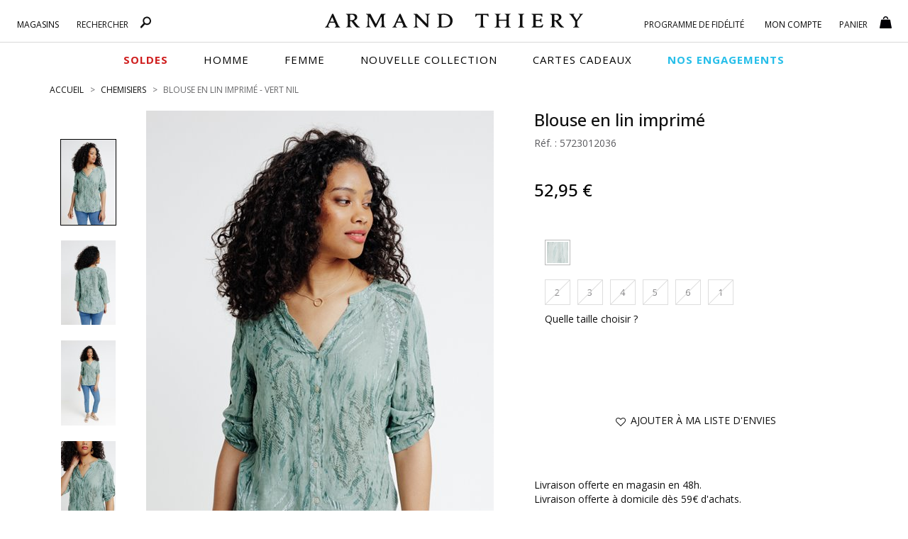

--- FILE ---
content_type: text/html;charset=UTF-8
request_url: https://www.armandthiery.fr/fr/chemisiers/armand-thiery-femme/blouse-en-lin-imprime-p-29552-coul-69.htm
body_size: 34551
content:


<!DOCTYPE html>
<html xmlns="http://www.w3.org/1999/xhtml" lang="fr" xml:lang="fr" data-params="{ breakpoints: [ 'dtp', 'tab', 'mob' ] }">
	<head>
		
    <style>
        #seoFooter{position:absolute;bottom:0;width:90%;margin:0 5%;padding:20px 0;font-size:12px}#seoFooter h1,#seoFooter h2,#seoFooter h3,#seoFooter h4,#seoFooter h5{display:inline;font-size:1em;margin:0}#seoFooter .copyright{padding:10px 0;color:#999}
    </style>
    
    
        <style>
            @charset "UTF-8";html{font-family:sans-serif;-ms-text-size-adjust:100%;-webkit-text-size-adjust:100%}body{margin:0}aside,header,menu,nav,section{display:block}a{background-color:transparent}strong{font-weight:700}h1{font-size:2em;margin:.67em 0}img{border:0}button,input{color:inherit;font:inherit;margin:0}button{overflow:visible}button{text-transform:none}button{-webkit-appearance:button}button::-moz-focus-inner,input::-moz-focus-inner{border:0;padding:0}input{line-height:normal}*,:after,:before{box-sizing:border-box}html{font-size:10px}body{font-family:"Open Sans",sans-serif;font-size:14px;line-height:1.428571429;color:#1a171b;background-color:#fff}button,input{font-family:inherit;font-size:inherit;line-height:inherit}a{color:#000;text-decoration:none}img{vertical-align:middle}.img-thumbnail{padding:4px;line-height:1.428571429;background-color:#fff;border:1px solid #ddd;border-radius:0;display:inline-block;max-width:100%;height:auto}.h1,h1,h2,h5{font-family:"Open Sans",sans-serif;font-weight:600;line-height:1.1;color:inherit}.h1,h1,h2{margin-top:20px;margin-bottom:10px}h5{margin-top:10px;margin-bottom:10px}.h1,h1{font-size:1.6rem}h2{font-size:30px}h5{font-size:14px}p{margin:0 0 10px}.text-left{text-align:left}.text-right{text-align:right}.text-center{text-align:center}ol,ul{margin-top:0}.container,.container-fluid{padding-right:15px;padding-left:15px;margin-right:auto;margin-left:auto}.container:after,.container:before{display:table;content:" "}.container:after{clear:both}.container-fluid:after,.container-fluid:before{display:table;content:" "}.container-fluid:after{clear:both}.row{margin-right:-15px;margin-left:-15px}.row:after,.row:before{display:table;content:" "}.row:after{clear:both}.col-md-10,.col-md-3,.col-md-8,.col-sm-1,.col-sm-11,.col-sm-12,.col-sm-3,.col-sm-4,.col-sm-5,.col-sm-6,.col-sm-7,.col-sm-9,.col-xs-10,.col-xs-11,.col-xs-12,.col-xs-2{position:relative;min-height:1px;padding-right:15px;padding-left:15px}.col-xs-10,.col-xs-11,.col-xs-12,.col-xs-2{float:left}.col-xs-2{width:16.6666666667%}.col-xs-10{width:83.3333333333%}.col-xs-11{width:91.6666666667%}.col-xs-12{width:100%}.col-xs-offset-1{margin-left:8.3333333333%}.form-control{display:block;font-size:14px;line-height:1.428571429;color:#555}.form-control{width:100%;height:33px;background-color:#fff;background-image:none;border:1px solid #7a7a7a;border-radius:0;box-shadow:inset 0 1px 1px rgba(0,0,0,.075)}.form-control::-moz-placeholder{color:#999;opacity:1}.form-control:-ms-input-placeholder{color:#999}.form-control::-webkit-input-placeholder{color:#999}.form-control::-ms-expand{background-color:transparent;border:0}.btn{display:inline-block;margin-bottom:0;font-weight:400;text-align:center;vertical-align:middle;touch-action:manipulation;background-image:none;border:1px solid transparent;padding:6px 12px;font-size:14px;line-height:1.428571429;border-radius:0}.btn-default{color:#333;background-color:#fff;border-color:#e1e1e1}.fade{opacity:0}.collapse{display:none}.btn-group{position:relative;vertical-align:middle}.btn-group>.btn{float:left}.btn-group>.btn{position:relative}.btn-group .btn+.btn{margin-left:-1px}.btn-group>.btn:not(:first-child):not(:last-child):not(.dropdown-toggle){border-radius:0}.btn-group>.btn:first-child{margin-left:0}.btn-group>.btn:first-child:not(:last-child):not(.dropdown-toggle){border-top-right-radius:0;border-bottom-right-radius:0}.input-group{display:table;border-collapse:separate}.input-group{position:relative}.input-group .form-control{position:relative;z-index:2;float:left;width:100%;margin-bottom:0}.input-group .form-control,.input-group-addon{display:table-cell}.input-group .form-control:not(:first-child):not(:last-child){border-radius:0}.input-group-addon{white-space:nowrap}.input-group-addon{width:1%;vertical-align:middle}.input-group-addon{padding:6px 12px;font-size:14px;font-weight:400;line-height:1;color:#555;text-align:center;background-color:#fff;border:1px solid #555;border-radius:0}.input-group-addon:first-child{border-top-right-radius:0;border-bottom-right-radius:0}.input-group-addon:first-child{border-right:0}.navbar{position:relative;margin-bottom:20px}.navbar:after,.navbar:before{display:table;content:" "}.navbar:after{clear:both}.navbar-default{background-color:#f8f8f8;border-color:#e7e7e7}.breadcrumb{list-style:none;background-color:transparent;border-radius:0}.breadcrumb>li{display:inline-block}.breadcrumb>li+li:before{padding:0 5px;color:#ccc;content:"/ "}.panel{margin-bottom:20px;background-color:#fff;border:1px solid transparent;border-radius:0;box-shadow:0 1px 1px rgba(0,0,0,.05)}.panel-body{padding:15px}.panel-body:after,.panel-body:before{display:table;content:" "}.panel-body:after{clear:both}.panel-heading{padding:10px 0;border-bottom:1px solid transparent;border-top-left-radius:-1;border-top-right-radius:-1}.panel-title{margin-top:0;margin-bottom:0;font-size:16px}.panel-title,.panel-title>a{color:inherit}.panel-group .panel-heading+.panel-collapse>.panel-body{border-top:1px solid #ddd}.panel-group{margin-bottom:20px}.panel-group .panel{margin-bottom:0;border-radius:0}.panel-group .panel+.panel{margin-top:5px}.panel-group .panel-heading{border-bottom:0}.panel-default{border-color:transparent}.panel-default>.panel-heading{color:#333;background-color:transparent;border-color:transparent}.panel-default>.panel-heading+.panel-collapse>.panel-body{border-top-color:transparent}.close{float:right;font-size:21px;font-weight:700;line-height:1;color:#000;text-shadow:0 1px 0 #fff;filter:alpha(opacity=20);opacity:.2}button.close{padding:0;background:0 0;border:0;-webkit-appearance:none;-moz-appearance:none;appearance:none}.modal{overflow:hidden}.modal{position:fixed;top:0;right:0;bottom:0;left:0;z-index:10020;display:none;-webkit-overflow-scrolling:touch;outline:0}.modal.fade .modal-dialog{transform:translate(0,-25%)}.modal-dialog{position:relative;width:auto;margin:10px}.modal-content{position:relative;background-color:#fff;background-clip:padding-box;border:1px solid #999;border:1px solid rgba(0,0,0,.2);border-radius:6px;box-shadow:0 3px 9px rgba(0,0,0,.5);outline:0}.modal-header{padding:15px;border-bottom:1px solid #e5e5e5}.modal-header:after,.modal-header:before{display:table;content:" "}.modal-header:after{clear:both}.modal-header .close{margin-top:-2px}.modal-title{margin:0;line-height:1.428571429}.modal-body{position:relative;padding:15px}.clearfix:after,.clearfix:before{display:table;content:" "}.clearfix:after{clear:both}.pull-right{float:right!important}.pull-left{float:left!important}.hide{display:none!important}.visible-xs,.visible-xs-block{display:none!important}.text-center{justify-content:center}.breadcrumb,ol,ul{margin-bottom:0;list-style-type:none}.breadcrumb{padding:0 0 20px}.input-group .input-group-addon{padding-left:10px;padding-right:10px}.btn{text-transform:uppercase;overflow:hidden;position:relative;white-space:normal;backface-visibility:hidden}.btn>span{display:inline-block!important;vertical-align:top}.btn-default{font-size:14px;font-weight:400;position:relative}.form-control{box-shadow:none;padding:6px 20px 6px 10px}.btn-group{display:block}.navbar{border:0}.navbar{min-height:auto}@media (min-width:768px){.container{width:750px}.col-sm-1,.col-sm-11,.col-sm-12,.col-sm-3,.col-sm-4,.col-sm-5,.col-sm-6,.col-sm-7,.col-sm-9{float:left}.col-sm-1{width:8.3333333333%}.col-sm-3{width:25%}.col-sm-4{width:33.3333333333%}.col-sm-5{width:41.6666666667%}.col-sm-6{width:50%}.col-sm-7{width:58.3333333333%}.col-sm-9{width:75%}.col-sm-11{width:91.6666666667%}.col-sm-12{width:100%}.col-sm-offset-7{margin-left:58.3333333333%}.navbar{border-radius:0}.modal-dialog{width:600px;margin:30px auto}.modal-content{box-shadow:0 5px 15px rgba(0,0,0,.5)}}@media (min-width:992px){.container{width:970px}.col-md-10,.col-md-3,.col-md-8{float:left}.col-md-3{width:25%}.col-md-8{width:66.6666666667%}.col-md-10{width:83.3333333333%}.col-md-offset-1{margin-left:8.3333333333%}.col-md-offset-2{margin-left:16.6666666667%}}@media (min-width:1200px){.container{width:1170px}}@media (max-width:767px){.visible-xs,.visible-xs-block{display:block!important}.hidden-xs{display:none!important}.text-center-xs{justify-content:center;text-align:center}.no-xs-float{float:none!important}}@media (min-width:767px){.container-fluid{max-width:1920px}}@font-face{font-family:'FontAwesome';src:url('https://cdn.armandthiery.fr/fr/fonts/fontawesome-webfont.eot?v=4.7.0');src:url('https://cdn.armandthiery.fr/fr/fonts/fontawesome-webfont.eot?#iefix&v=4.7.0') format('embedded-opentype'),url('https://cdn.armandthiery.fr/fr/fonts/fontawesome-webfont.woff2?v=4.7.0') format('woff2'),url('https://cdn.armandthiery.fr/fr/fonts/fontawesome-webfont.woff?v=4.7.0') format('woff'),url('https://cdn.armandthiery.fr/fr/fonts/fontawesome-webfont.ttf?v=4.7.0') format('truetype'),url('https://cdn.armandthiery.fr/fr/fonts/fontawesome-webfont.svg?v=4.7.0#fontawesomeregular') format('svg');font-weight:normal;font-style:normal;font-display:block}.fa{display:inline-block;font:normal normal normal 14px/1 FontAwesome;font-size:inherit;text-rendering:auto;-webkit-font-smoothing:antialiased;-moz-osx-font-smoothing:grayscale}.pull-right{float:right}.pull-left{float:left}.fa.pull-right{margin-left:.3em}.fa-star:before{content:"?"}.fa-times:before{content:"?"}.fa-plus:before{content:"?"}.fa-minus:before{content:"?"}.fa-heart-o:before{content:"?"}.fa-facebook-f:before{content:"?"}.fa-angle-up:before{content:"?"}.fa-instagram:before{content:"?"}.nopadding{padding:0}.h1,h1,h2,h5{font-weight:400}.bold,strong{font-weight:600}.container-fluid{max-width:1780px}.lowercase{text-transform:lowercase!important;display:inline-block}.lowercase:first-letter{text-transform:capitalize!important}.img-thumbnail{border-color:#d5d5d5;border-radius:0}.input-group .form-control{border-right:0}.breadcrumb>li{color:#676769;text-transform:uppercase}.breadcrumb>li>h1{display:inline;font-size:inherit}.breadcrumb>li+li:before{content:">";font-size:12px;color:#676769}.modal{z-index:16000}.modal-header{height:55px;text-transform:uppercase}.modal-header .close{position:absolute;top:15px;right:15px;z-index:1}.modal-body{width:100%!important}.btn-group{position:relative;text-align:left}.btn{font-weight:400;white-space:normal;border-radius:0}.btn,.btn-white,.btn.big{text-transform:uppercase}.btn.big{font-size:17px;padding:15px}.btn-white{background-color:#fff;padding:5px 0}.btn-default{border-color:#868686;font-size:13px}.btn .fa,.btn .ico{margin-right:.5em}.collapse{overflow:hidden;display:block;height:0}.panel{box-shadow:none}[id^=accordion] .panel-default{border:0;border-radius:0;background-color:#fff}[id^=accordion] .panel-default>.panel-heading{background-color:#fff;position:relative;padding:0;border-bottom:1px solid #b8b8b8}[id^=accordion] .panel-default>.panel-heading>.panel-title>a{display:block;padding:10px 60px 10px 0;position:relative;text-transform:uppercase}[id^=accordion] .panel-default>.panel-heading>.panel-title>a .title{display:inline-block;vertical-align:middle;font-size:18px;color:#010004;text-transform:uppercase}[id^=accordion] .panel-default>.panel-heading>.panel-title>a .minus{display:none}[id^=accordion] .panel-default>.panel-heading+.panel-collapse>.panel-body{border-style:solid;border-width:0 0 1px;border-color:#b8b8b8}[id^=accordion] .panel-default>.panel-heading>.panel-title>a .minus,[id^=accordion] .panel-default>.panel-heading>.panel-title>a .plus{position:absolute;bottom:10px;right:30px;width:15px;text-align:center}[id^=accordion] .panel-default>.panel-heading>.panel-title>a .plus:before{content:"+"}[id^=accordion] .panel-default>.panel-heading>.panel-title>a .minus:before{content:"-"}@media (min-width:577px){.breadcrumb>li{font-size:12px}}@media (max-width:576px){.breadcrumb{margin-top:10px;overflow-x:auto;width:100%;text-wrap:nowrap}.breadcrumb>li{font-size:8px;line-height:20px}.modal-header{height:auto}.panel-title{font-size:14px}[id^=accordion] .panel-default>.panel-heading>.panel-title>a{padding-right:30px}[id^=accordion] .panel-default>.panel-heading>.panel-title>a .title{font-size:16px}[id^=accordion] .panel-default>.panel-heading>.panel-title>a .minus,[id^=accordion] .panel-default>.panel-heading>.panel-title>a .plus{right:10px}}@keyframes autofill{to{color:#555;background-color:#fff}}::-ms-clear{display:none}*{margin:0;padding:0;border:0;text-decoration:none;box-sizing:border-box;-ms-overflow-style:-ms-autohiding-scrollbar}a,body,html{color:#101010}body,html{font-family:"Open Sans",sans-serif;font-size:14px;font-weight:400}a{outline:0}li{list-style-type:none}.siteLayer,h2{position:relative}.ttlLine,.ttlLine_center{text-transform:uppercase;font-weight:600;font-size:1.2em;color:#101010;padding-bottom:20px;margin-bottom:0;margin-top:0}.ttlLine_center{text-align:center}.siteLayer .menuMask{position:absolute;display:none;top:125px;bottom:0;left:0;right:0;z-index:1080}.flex_left{display:flex;flex-direction:row;flex-wrap:wrap;justify-content:space-between}.flex_left{justify-content:center}.flex_left{justify-content:flex-start}.error{color:#db0835}input:-webkit-autofill{-webkit-animation-name:autofill;-webkit-animation-fill-mode:both}.price .old{text-decoration:line-through}.price .best{font-size:1.4em;font-weight:500;line-height:1.3em}[data-slq=prod]{position:relative;z-index:1}#fixedBtn{position:fixed;bottom:18px;height:33px;z-index:1070;min-width:80px}#fixedBtn>button{margin-left:5px}#fixedBtn>button>.fa{margin:0}#toTop{opacity:0;width:49px;height:51px}#toTop>.fa{font-size:25px}input::-webkit-input-placeholder{color:#666;font-style:italic;font-size:14px;opacity:1}input::-moz-placeholder{color:#666;font-style:italic;font-size:14px;opacity:1}input:-ms-input-placeholder{color:#666;font-style:italic;font-size:14px;opacity:1}.cross{position:relative;margin:0 auto}@media (min-width:577px){#fixedBtn{right:20px}}@media (max-width:576px){#fixedBtn{right:-15px}}@media (max-width:767px){body,html{min-width:320px}.bodyLayer{min-height:1px}.ttlLine_center{font-size:20px}[data-src]{width:100%}}.ico{display:inline-block;vertical-align:middle;background:url(https://cdn.armandthiery.fr/fr/ximg/sprites/sprites.png) no-repeat 0 0;background-size:141px 103px}.ico.store{width:12px;height:17px;background-position:0 0}.ico.fid,.ico.search{width:17px;height:17px;background-position:-13px 0}.ico.fid{width:20px;background-position:-30px 0}.ico.account,.ico.cart{width:17px;height:17px;background-position:-52px 0}.ico.cart{background-position:-69px 0}.ico.dispoMag{width:11px;height:18px;background-position:0 -18px}.ico.print{width:20px;height:16px;background-position:-12px -18px}.ico.mail{width:21px;height:14px;background-position:-33px -18px}header.mainHeader{position:relative;background-color:#fff}header.mainHeader:after{content:"";height:1px;border-bottom:1px solid #d9d9d9;position:absolute;top:59px;left:0}header.mainHeader>.container-fluid{padding-bottom:25px;position:relative;text-align:center}header.mainHeader>.container-fluid .dsp_search_mob{display:none;position:absolute}header.mainHeader>.container-fluid .logoSticky,header.mainHeader>.container-fluid .mainMenu .right .menuLayer#FidBlock .menuLayerLink>span,header.mainHeader>.container-fluid .mainMenu .right .menuLayer#loginBlock .menuLayerLink>span{display:none}header.mainHeader>.container-fluid .logo{margin:1px auto 0;box-sizing:content-box}header.mainHeader>.container-fluid>.hdrCart{position:absolute;top:15px;right:20px}header.mainHeader>.container-fluid .mainMenu .menuLayer .menuLayerLink>span .count,header.mainHeader>.container-fluid>.hdrCart .count{position:absolute;right:-4px;top:13px}header.mainHeader>.container-fluid .mainMenu{position:absolute;top:0;left:0;width:100%}header.mainHeader>.container-fluid .mainMenu .menuLayer{position:relative;min-width:85px}header.mainHeader>.container-fluid .mainMenu .menuLayer .menuLayerLink{display:block;text-align:center;margin:0}header.mainHeader>.container-fluid .mainMenu .menuLayer .menuLayerLink>strong{display:inline-block;vertical-align:middle;float:none;font-size:12px;font-weight:400;overflow:hidden;padding:0;text-transform:uppercase;width:auto}header.mainHeader>.container-fluid .mainMenu .menuLayer .menuLayerLink>strong>div{display:inline}header.mainHeader>.container-fluid .mainMenu .menuLayer .menuLayerLink>span{position:relative;float:none;padding:0;margin-left:13px;width:auto}header.mainHeader>.container-fluid .mainMenu .menuLayer .menuLayerLink>span.fa{font-size:1.3em;margin-top:2px}header.mainHeader>.container-fluid .mainMenu .menuLayer .subLayer{position:absolute;right:0;top:15px;z-index:9999;display:none}header.mainHeader>.container-fluid .mainMenu .menuLayer .subLayer.accountMenu{right:-97px}header.mainHeader>.container-fluid .mainMenu .menuLayer .subLayer>section{padding:15px;position:relative;box-shadow:0 1px 5px rgba(102,102,102,.8);background-color:#fff;text-align:left}header.mainHeader>.container-fluid .mainMenu .menuLayer .subLayer>section>.header{text-align:center}header.mainHeader>.container-fluid .mainMenu .menuLayer .subLayer>section>.header .closeBtn{position:absolute;right:15px;top:10px}header.mainHeader>.container-fluid .mainMenu .menuLayer .subLayer.showSearch,header.mainHeader>.container-fluid .mainMenu .menuLayer .subLayer.showShop{left:0}header.mainHeader>.container-fluid .mainMenu .menuLayer .subLayer.showSearch>section>form .input-group-addon{background:#fff;padding:5px 12px;border-color:#7a7a7a}header.mainHeader>.container-fluid .mainMenu .menuLayer .subLayer.showSearch>section>form .input-group-addon>a>.ico{margin-top:-3px}header.mainHeader>.container-fluid .mainMenu .menuLayer .subLayer.showSearch>section>form .form-control{border-left:0;border-right:1px solid #7a7a7a;box-shadow:none}header.mainHeader:after{display:block;width:100%}header.mainHeader>.container-fluid .mainMenu .left{position:absolute;top:20px;left:3%;width:25%}header.mainHeader>.container-fluid .mainMenu .left .menuLayer{padding-right:25px;padding-left:0}header.mainHeader>.container-fluid .mainMenu .right{position:absolute;top:20px;right:3%;width:26%;min-width:355px}header.mainHeader>.container-fluid .mainMenu .right .menuLayer#basketBlock .menuLayerLink{text-align:left}header.mainHeader nav.mainNav{margin:0 auto;position:relative;background:#fff;height:40px}header.mainHeader nav.mainNav>.container{display:flex;flex-direction:row;justify-content:center;flex-wrap:wrap}header.mainHeader nav.mainNav>.container>span{display:inline-block;vertical-align:top}header.mainHeader nav.mainNav>.container>span a{display:block;font-size:15px;line-height:40px;margin:0 25px;text-transform:uppercase;font-family:"Open Sans",sans-serif;font-weight:400;color:#000;letter-spacing:1px}header.mainHeader nav.mainNav>.container>span a span{position:relative}header.mainHeader nav.mainNav>.container>span a span:after{content:"";display:block;position:absolute;bottom:0;left:0;width:100%;height:1px;background-color:#262626;opacity:0}header.mainHeader nav.mainNav>.container>span a.menu_vp{font-weight:600}header.mainHeader .mainNavLayer{background-color:#fff;height:0;left:0;overflow:hidden;position:absolute;right:auto;top:44px;margin:0 auto;width:100%;z-index:1090}header.mainHeader .mainNavLayer .main_menu_title{text-transform:uppercase;color:#000;font-weight:600;margin-bottom:15px}header.mainHeader .mainNavLayer>div{max-width:1170px;margin:0 auto;padding:20px 0}header.mainHeader .mainNavLayer .catalog .sousCat,header.mainHeader .mainNavLayer .selections .sousCat,header.mainHeader .mainNavLayer .selections ul{margin:0}header.mainHeader .mainNavLayer .catalog .sousCat a,header.mainHeader .mainNavLayer .selections .sousCat a{font-size:14px;line-height:30px}@media (min-width:577px){header.mainHeader{padding-bottom:12px}header.mainHeader>.container-fluid .menuBtn,header.mainHeader>.container-fluid .menuMob{display:none}header.mainHeader>.container-fluid .dsp_search_mob{top:19px;left:70px}header.mainHeader>.container-fluid .logo{padding:17px 10% 0;width:370px;display:block}header.mainHeader>.container-fluid .logo>img{width:370px;height:20px}header.mainHeader>.container-fluid .mainMenu .menuLayer:not(#FidBlock){width:auto}header.mainHeader>.container-fluid .mainMenu .menuLayer .menuLayerLink>strong{padding-top:6px}header.mainHeader>.container-fluid .mainMenu .menuLayer .subLayer.showSearch>section{width:325px}header.mainHeader>.container-fluid .mainMenu .menuLayer .subLayer.showSearch>section>form{margin-top:15px}header.mainHeader>.container-fluid .mainMenu .right .menuLayer{padding-left:25px;padding-right:0}header.mainHeader>.container-fluid .mainMenu .right .menuLayer:last-child{padding-left:0}header.mainHeader .mainNavLayer .catalog .sousCat a,header.mainHeader .mainNavLayer .selections .sousCat a{position:relative}header.mainHeader .mainNavLayer .is_menu_selection{position:relative}header.mainHeader .mainNavLayer .is_menu_selection:before{display:block;content:"";position:absolute;top:25px;left:49%;bottom:20px;width:1px;background-color:#d9d9d9}}@media (max-width:576px){header.mainHeader{height:60px}header.mainHeader>.container-fluid .menuBtn{position:absolute;top:0;left:0;text-align:center;z-index:9999;padding:12px 10px 5px}header.mainHeader>.container-fluid .menuBtn #menuBurger{position:relative;width:30px;height:20px;overflow:hidden;display:block}header.mainHeader>.container-fluid .menuBtn #menuBurger span,header.mainHeader>.container-fluid .menuBtn #menuBurger:after,header.mainHeader>.container-fluid .menuBtn #menuBurger:before{position:absolute;left:0;right:0;margin-top:-2px;background:#333;height:15%}header.mainHeader>.container-fluid .menuBtn #menuBurger span{top:50%}header.mainHeader>.container-fluid .menuBtn #menuBurger:before{content:"";top:10%}header.mainHeader>.container-fluid .menuBtn #menuBurger:after{content:"";top:90%}header.mainHeader>.container-fluid .menuBtn>.lbl{font-size:.7em;line-height:20px;display:block}header.mainHeader>.container-fluid .menuMob{position:absolute;left:0;top:56px;width:100%;z-index:9960;background-color:#fff;overflow:hidden;transform:translateX(-100%);transform-style:flat}header.mainHeader>.container-fluid .menuMob>.content{display:inline-block;background-color:#fff;width:100%;overflow-x:hidden;overflow-y:auto}header.mainHeader>.container-fluid .dsp_search_mob{top:19px;left:15%}header.mainHeader>.container-fluid .logo{padding:15px 0;width:200px;display:inline-block}header.mainHeader>.container-fluid .logo>img{width:200px;height:10px}header.mainHeader>.container-fluid .mainMenu .left .menuLayer#shopBlock .menuLayerLink .infos,header.mainHeader>.container-fluid>.mainMenu,header.mainHeader>nav.mainNav{display:none}header.mainHeader>.container-fluid .mainMenu .menuLayer .subLayer.showSearch{padding:10px 0}header.mainHeader{margin-bottom:10px}}.color1{color:#000}.background-color1{background-color:#000}.mainHeader .mainMenu .menuLayer .menuLayerLink .fa{color:#010005}.mz-thumb-selected>img{border-color:#000}.color3,.color3>.fa{color:#fff!important}.background-color4{background-color:#000;border-color:#000}.btn-default{color:#3e3d40}.input-group-addon{background-color:#101010;border-radius:0;border-color:#101010;color:#fff}.input-group-addon>a{color:#fff}.MagicZoom{-webkit-box-sizing:border-box;box-sizing:border-box}.MagicZoom{display:inline-block;outline:0!important;font-size:0!important;line-height:100%!important;direction:ltr!important;position:relative;z-index:1;margin:0 auto;vertical-align:middle;-webkit-touch-callout:none;-webkit-backface-visibility:hidden;backface-visibility:hidden}.MagicZoom{-webkit-transform:translate3d(0,0,0);-ms-touch-action:pan-y;touch-action:pan-y}.MagicZoom img{border:0!important;margin:0!important;outline:0!important;padding:0!important}.MagicZoom>img{width:100%;height:auto}a[data-zoom-id]{display:inline-block;line-height:0;outline:0}a[data-zoom-id] img{border:1px solid transparent;box-sizing:border-box}.MagicScroll{margin:0;padding:0;outline:0;-webkit-box-sizing:border-box;-moz-box-sizing:border-box;box-sizing:border-box}.MagicScroll{position:relative}.MagicScroll{overflow:hidden;direction:ltr}.MagicScroll{z-index:1;-webkit-touch-callout:none}.MagicScroll>*{display:inline-block;max-width:100%}.MagicScroll>*:first-child{visibility:hidden}.MagicScroll>*:nth-child(n+2){display:none}.MagicScroll>a{line-height:100%}.MagicScroll img{visibility:hidden}.MagicScroll:before{content:'';display:inline-block;vertical-align:top;height:0}#prodSheet section.gal .gal_cont{display:grid}#prodSheet section.gal .gal_cont .gallery_cont{text-align:center;grid-area:b}#prodSheet section.gal .gal_cont .gallery_cont .gallery-top{display:inline-block;position:relative}#prodSheet section.gal .gal_cont .gallery_cont .gallery-top .gallery-img{display:inline-block;position:relative;z-index:15}#prodSheet section.gal .gal_cont .gallery_cont .gallery-top .gallery-img .MagicZoom>img{display:block}#prodSheet section.gal .gal_cont .gallery_cont .gallery-top[data-prod-video-display=false] .gallery-img{opacity:1;z-index:10}#prodSheet section.gal .gal_cont .thumbnails_cont{grid-area:a;text-align:center}#prodSheet aside.inf>div .attribs.loading{position:relative}#prodSheet aside.inf>div .attribs.loading:before{content:"";display:block;width:100%;height:100%;background-color:rgba(255,255,255,.5);position:absolute;top:0;left:0;z-index:100}#prodSheet aside.inf>div .attribs.loading:after{content:"";display:block;width:40px;height:40px;background:url(https://cdn.armandthiery.fr/fr/ximg/loader_list.svg) no-repeat center center;background-size:contain;position:absolute;top:50%;left:50%;transform:translate(-50%,-50%);z-index:150}#prodSheet aside.inf>div>menu.actions{display:block;position:relative}#prodSheet aside.inf>div>menu.actions .size_error{position:absolute;top:15px;left:0;width:100%;text-align:center}#prodSheet aside.inf>div>menu.actions .size_error.op0{opacity:0}@media (min-width:577px){#prodSheet section.gal .gal_cont{grid-template-columns:16.66666667% 83.33333333%;grid-template-rows:1fr;gap:0 0;grid-template-areas:"a b"}#prodSheet section.gal .gal_cont .gallery_cont{-ms-grid-row:1;-ms-grid-column:3}#prodSheet section.gal .gal_cont .thumbnails_cont{-ms-grid-row:1;-ms-grid-column:1}#prodSheet section.gal .gal_cont .thumbnails_cont .MagicScroll{height:100%}}@media (max-width:576px){#prodSheet section.gal .gal_cont{grid-template-columns:1fr;grid-template-rows:1fr 176px;gap:0 0;grid-template-areas:"b" "a"}#prodSheet section.gal .gal_cont .gallery_cont .gallery-top:before{content:"";display:block;position:absolute;top:0;left:0;width:100%;height:100%;z-index:1000}#prodSheet section.gal .gal_cont .gallery_cont{-ms-grid-row:1;-ms-grid-column:1}#prodSheet section.gal .gal_cont .thumbnails_cont{-ms-grid-row:3;-ms-grid-column:1}#prodSheet section.gal .gal_cont .thumbnails_cont .MagicScroll{min-height:176px}}#prodSheet,#prodSheet section.gal,#prodSheet section.gal .thumbnails_cont{position:relative}#prodSheet .next_prev>a,#prodSheet .next_prev>span{visibility:hidden;font-size:12px;text-transform:uppercase;opacity:.8}#prodSheet .next_prev>span{padding:0 .5em}#prodSheet section.gal .thumbnails_cont .MagicScroll{max-height:788px}#prodSheet aside.inf header p.h1{font-size:24px;margin-top:0;font-weight:500}#prodSheet aside.inf header .ref{color:#5b5b5f;margin:0}#prodSheet aside.inf header .price{margin-top:43px;margin-bottom:43px;position:relative;width:100%;min-height:30px}#prodSheet aside.inf header .price .old{margin-right:15px;font-size:18px;line-height:30px}#prodSheet aside.inf header .price .best{display:inline-block;font-size:24px;margin:0;color:#010101;line-height:26px}#prodSheet aside.inf div.attribs ul.hasPic,#prodSheet aside.inf div.attribs ul.lastAttr{margin-bottom:0;margin-top:10px}#prodSheet aside.inf div.attribs ul.hasPic li{float:left;width:36px;height:36px;margin:0 10px 10px 0;font-size:12px;text-align:center;text-transform:capitalize;vertical-align:top}#prodSheet aside.inf div.attribs ul.hasPic li>div{overflow:hidden;height:36px;width:36px;margin:0 0 4px;border:1px solid #cdcdcd;position:relative}#prodSheet aside.inf div.attribs ul.hasPic li>div:before{content:"";position:absolute;top:0;bottom:0;left:0;right:0;border:2px solid #fff}#prodSheet aside.inf div.attribs ul.hasPic li>div>img{height:100%;display:block;margin:0 auto}#prodSheet aside.inf div.attribs ul.lastAttr .btn{float:left;min-width:36px;height:36px;margin:0 10px 10px 0;line-height:22px;border-color:#cdcdcd;padding-left:5px;padding-right:5px;text-align:center}#prodSheet aside.inf menu.actions{display:block;padding-top:40px}#prodSheet .prodInfos .panel-collapse .panel-body ul,#prodSheet aside.inf menu.actions .btnAdd,#prodSheet aside.inf menu.actions .btnReminder{margin-bottom:20px}#prodSheet aside.inf menu.actions .msg-error{width:100%!important}#prodSheet .infos_liv,#prodSheet .prodInfos .panel-collapse .panel-body{font-size:14px}#prodSheet .prodInfos{margin-bottom:0}#prodSheet .prodInfos .panel-collapse .panel-body ul li{padding-bottom:5px;margin-bottom:10px;border-bottom:1px solid #ddd}#prodSheet .prodInfos .panel-collapse .panel-body ul li .ttl{font-weight:500}#prodSheet .prodInfos .panel-collapse .panel-body .shipping{margin-bottom:15px}#prodSheet .prodInfos menu.social{margin-top:20px}#prodSheet .prodInfos menu.social>a{margin-right:25px;display:inline-block;vertical-align:top}#prodSheet .prodInfos menu.social>a>.fa{font-size:1.4em;position:relative;bottom:-2px}#cross_selling{margin-top:80px}@media (max-width:576px){.breadcrumb>li{font-size:9px;line-height:20px}#prodSheet .next_prev,#prodSheet aside.inf menu.actions>div{margin-bottom:10px}#prodSheet .next_prev>a,#prodSheet .next_prev>span{font-size:9px}#prodSheet section.gal .gallery_cont{text-align:center;padding:0}#prodSheet section.gal .gallery-top{display:inline-block}#prodSheet aside.inf{padding-left:0;padding-right:0}#prodSheet aside.inf>div{padding:0 10px;text-align:center;width:100%}#prodSheet aside.inf header .price{padding-top:20px;padding-bottom:10px}#prodSheet .infos_liv{margin-top:20px;margin-bottom:20px;padding-left:15px;padding-right:15px}#prodSheet .prodInfos .panel-collapse .panel-body,#prodSheet .prodInfos .panel-title{text-align:left}}@media (min-width:577px){#prodSheet .next_prev{position:absolute;right:0;top:-40px}#prodSheet section.gal{min-height:580px}#prodSheet .infos_liv{margin-top:65px;margin-bottom:30px}}
        </style>
    
    
    <link rel="preconnect" href="https://fonts.googleapis.com">
    <link rel="preconnect" href="https://fonts.gstatic.com" crossorigin>
	<link
		rel="preload"
		href="https://fonts.googleapis.com/css2?family=Montserrat:ital,wght@0,100..900;1,100..900&family=Open+Sans:ital,wght@0,300..800;1,300..800&display=swap"
		as="style"
		onload="this.onload=null;this.rel='stylesheet'"
	/>
	<noscript>
		<link
			href="https://fonts.googleapis.com/css2?family=Montserrat:ital,wght@0,100..900;1,100..900&family=Open+Sans:ital,wght@0,300..800;1,300..800&display=swap"
			rel="stylesheet"
			type="text/css"
		/>
	</noscript>

    
		<link rel="preload" as="script" href="https://cdn.armandthiery.fr/fr/javascript/lib/jquery-3.7.1.min.js">
		
			<link rel="preload" as="script" href="https://cdn.armandthiery.fr/fr/javascript/min/slq.core.min-v-228.js">
			
			
				<link rel="preload" as="script" href="https://cdn.armandthiery.fr/fr/javascript/min/slq.lib_PDP.min-v-228.js">
			
			<link rel="preload" as="style" href="https://cdn.armandthiery.fr/fr/css/min/slq.lib.min-v-228.css">
			
	<title>Blouse en lin imprimé - coloris VERT NIL - Armand Thiery</title>
	
	
		<meta name="description" content="Blouse en lin imprimé | Armand Thiery ® Site Officiel | Livraison et retour offerts"/>
	
		<meta name="keywords" content="Blouse en lin imprimé | Armand Thiery ® Site Officiel"/>
	
	
	<meta http-equiv="Content-Type" content="text/html; charset=utf-8">
	
	
			<meta name="robots" content="noindex, nofollow"/>
		
			<link rel="canonical" href="https://www.armandthiery.fr/fr/-p-29552-coul-69.htm" />
		
	<meta name="revisit-after" content="7 days"/>
	<meta name="viewport" content="initial-scale=1.0, maximum-scale=1.0, user-scalable=no" />
	<meta name="apple-mobile-web-app-capable" content="yes">
	<meta name="mobile-web-app-capable" content="yes">
	<meta name="HandheldFriendly" content="true" />
	
	
	<link rel="apple-touch-icon" sizes="180x180" href="https://www.armandthiery.fr/fr/ximg/favicons/apple-touch-icon.png">
	<link rel="icon" type="image/png" sizes="32x32" href="https://www.armandthiery.fr/fr/ximg/favicons/favicon-32x32.png">
	<link rel="icon" type="image/png" sizes="16x16" href="https://www.armandthiery.fr/fr/ximg/favicons/favicon-16x16.png">
	
	<meta name="generator" content="Solusquare" />
	<link rel="publisher" href="https://plus.google.com/" />
	
		<meta property="og:type" content="product" />
		<meta property="og:title" content="Blouse en lin imprimé - 52,95 €" />
		<meta property="og:locale" content="FR_fr"/>
		
			<meta property="og:url" content="https://www.armandthiery.fr/fr/-p-29552-coul-69.htm" />
		
		<meta property="og:description" content="Chemise en lin imprimé végétal et détails esprit reptile. Coupe droite. Manches 3/4 ajustables par une patte boutonnée. Décolleté en V. Fermeture boutonnée sur le devant. Imprimé à motif feuilles avec détails façon reptile. Découpe horizontale aux épaules et dans le haut du dos. Pinces poitrine. Composition 100 % lin. Notre mannequin Cindy mesure 1m77 et porte un chemisier taille 1." />
		<meta property="og:site_name" content="Armand Thiery" />
		<meta property="og:image" content="https://cdn.armandthiery.fr/products_images/prod_29552/" />
		
		<meta property="product:brand" content="Armand Thiery">
		<meta property="product:availability" content="en stock">
		<meta property="product:price:amount" content="52.95">
		<meta property="product:price:currency" content="EUR">
		<meta property="product:retailer_item_id" content="5723012036">
		
		<meta property="fb:app_id" content="242202519938050"/>

		<meta name="twitter:card" content="summary">
		
		<meta name="twitter:title" content="Blouse en lin imprimé - 52,95 €">
		<meta name="twitter:description" content="Chemise en lin imprimé végétal et détails esprit reptile. Coupe droite. Manches 3/4 ajustables par une patte boutonnée. Décolleté en V. Fermeture boutonnée sur le devant. Imprimé à motif feuilles avec détails façon reptile. Découpe horizontale aux épaules et dans le haut du dos. Pinces poitrine. Composition 100 % lin. Notre mannequin Cindy mesure 1m77 et porte un chemisier taille 1.">
		<meta name="twitter:image" content="https://cdn.armandthiery.fr/products_images/prod_29552/">
	
		
		<script type="application/ld+json">
			{
				"@context": "https://schema.org",
				"@type": "BreadcrumbList",
				"itemListElement": [{
					"@type": "ListItem",
					
					"position": 1,
					"name": "Accueil",
					"item": "https://www.armandthiery.fr/fr/"
				}
				
					,{
						"@type": "ListItem",
						
						"position": 2,
						"name": "Chemisiers",
						"item": "https://www.armandthiery.fr/fr/chemisiers-c-24-tp-721.htm"
					}
				
				,{
						"@type": "ListItem",
						
						"position": 3,
						"name": "Blouse en lin imprimé",
						"item": "https://www.armandthiery.fr/fr/-p-29552-coul-69.htm"
					}
				]
			}
		</script>
		
		<script type="application/ld+json">
			{
  				"@context": "https://schema.org/",
  				"@type": "Product",
  				"name": "Blouse en lin imprimé",
  				"image": "https://cdn.armandthiery.fr/products_images/prod_29552/",
  				"description": "Chemise en lin imprimé végétal et détails esprit reptile. Coupe droite. Manches 3/4 ajustables par une patte boutonnée. Décolleté en V. Fermeture boutonnée sur le devant. Imprimé à motif feuilles avec détails façon reptile. Découpe horizontale aux épaules et dans le haut du dos. Pinces poitrine. Composition 100 % lin. Notre mannequin Cindy mesure 1m77 et porte un chemisier taille 1.",
  				"sku": "5723012036",
  				"mpn": "57230120",
                "color": "VERT NIL",
				"brand": {
					"@type": "Brand",
					"name": "Armand Thiery"
				},
	  			
				"offers": {
    				"@type": "Offer",
    				"url": "https://www.armandthiery.fr/fr/-p-29552-coul-69.htm",
    				"priceCurrency": "EUR",
    				"price": "52.95",
    				
    				"itemCondition": "https://schema.org/NewCondition",
    				"availability": "http://schema.org/OutOfStock"
  				}
			}
		</script>
	

	<script src="https://cdn.armandthiery.fr/fr/javascript/lib/jquery-3.7.1.min.js"></script>

	<script>
		
		function dynamicallyLoadScript( url ) {
    		var script = document.createElement("script");
    		script.src = url;
    		document.head.appendChild(script);
		}
	</script>
	


		<script>
			var is_cookies_allowed_1 = '';
			var is_cookies_allowed_2 = '';
			var is_cookies_allowed_3 = '';
		</script>

		
		
	<script language=javaScript>
		// This function will return the value of a JavaScript cookie
		function getCookie(name) {
			//init output
			var output = null;
			//apend ; to end so we can calculate end of cookie text
			var myCookie = " " + document.cookie + ";";
			//append = to cookie name so any additional text is the cookie value
			var search = " " + name + "=";
			// init search start location
			var begin = myCookie.indexOf(search);
			//init search end location
			var end;
			//loop over cookie text and pull out the value we want
			if (begin != -1) {
				begin += search.length;
				end = myCookie.indexOf(";", begin);
				output = unescape(myCookie.substring(begin, end));
			}
			return output;
		}	
		
 		var myGTM_C = getCookie("GTM_C");
		if (typeof(myGTM_C)!== 'undefined' && myGTM_C != null) {
			var JSON_myGTM_C = JSON.parse(myGTM_C);

			var
				my_GTM_C_user_id = JSON_myGTM_C[0].USER_EXTERN_ID, 
				my_GTM_C_user_gender = JSON_myGTM_C[0].USER_GENDER, 
				my_GTM_C_user_postalcode = JSON_myGTM_C[0].USER_POSTALCODE.replace("'", "").replace("'", ""), 
				my_GTM_C_user_city = JSON_myGTM_C[0].USER_CITY, 
				my_GTM_C_user_country = JSON_myGTM_C[0].USER_COUNTRY, 
				my_GTM_C_user_age = JSON_myGTM_C[0].USER_AGE, 
				my_GTM_C_user_type = JSON_myGTM_C[0].USER_TYPE, 
				my_GTM_C_user_category = JSON_myGTM_C[0].USER_CATEGORY,
				my_GTM_C_user_inscription_date = JSON_myGTM_C[0].USER_INSCRIPTION_DATE, 
				my_GTM_C_user_recency = JSON_myGTM_C[0].USER_RECENCY, 
				my_GTM_C_user_frequency_date = JSON_myGTM_C[0].USER_FREQUENCY_DATE, 
				my_GTM_C_user_amount = JSON_myGTM_C[0].USER_AMOUNT, 
				my_GTM_C_user_email = JSON_myGTM_C[0].USER_EMAIL, 
				my_GTM_C_user_email_optin = JSON_myGTM_C[0].USER_EMAIL_OPTIN, 
				my_GTM_C_user_status = JSON_myGTM_C[0].USER_STATUS;
				my_GTM_C_user_orders_count = JSON_myGTM_C[0].USER_ORDERS_COUNT;
		}
		else {
			var
				my_GTM_C_user_id = undefined, 
				my_GTM_C_user_gender = undefined, 
				my_GTM_C_user_postalcode = undefined, 
				my_GTM_C_user_city = undefined, 
				my_GTM_C_user_country = undefined, 
				my_GTM_C_user_age = undefined, 
				my_GTM_C_user_type = undefined, 
				my_GTM_C_user_category = undefined, 
				my_GTM_C_user_inscription_date = undefined, 
				my_GTM_C_user_recency = undefined, 
				my_GTM_C_user_frequency_date = undefined, 
				my_GTM_C_user_amount = undefined, 
				my_GTM_C_user_email = undefined, 
				my_GTM_C_user_email_optin = undefined, 
				my_GTM_C_user_status = undefined;
				my_GTM_C_user_orders_count = undefined;
		}
		
	</script>
	
	<script>
		//<![CDATA[
		var GTM_vars = {
			env_template : 'product', // Page template name
			env_work : 'prod', // Working environnement
			env_channel : 'desktop', // Channel (desktop, tablet, mobile)
			env_language : 'FR', // Website language
			env_country : 'FR', // Country
			env_currency : 'EUR', // Currency
			env_timestamp: 1768751282, // Timestamp
			env_date: '01/18/26', // Date - MM/DD/YY
			
			user_id : my_GTM_C_user_id, // Visitor ID
			user_gender : my_GTM_C_user_gender, // Visitor Gender
			user_postalcode : my_GTM_C_user_postalcode, // Visitor postal code
			user_city : my_GTM_C_user_city, // Visitor city
			user_country : my_GTM_C_user_country, // Visitor country
			user_age : my_GTM_C_user_age, // Visitor country
			user_type : my_GTM_C_user_type, // Visitor country
			user_category : my_GTM_C_user_category, // Visitor category (internal CRM segmentation)
			user_recency : my_GTM_C_user_recency, // R - Visitor recency (last connection date)
			user_frequency_date : my_GTM_C_user_frequency_date, // F - Visitor last purchase date
			user_amount : my_GTM_C_user_amount, // M - Visitor amount (total amount spent by the Client)
			user_email : my_GTM_C_user_email, // Email of the customer
			user_email_optin : my_GTM_C_user_email_optin, // Visitor optin newsletter or not
			user_status : my_GTM_C_user_status, // Visitor status : customer or prospect
			user_orders_count : my_GTM_C_user_orders_count, // User order's count
		    
			page_cat1 : 'Femme', // Category Group
			page_cat2 : 'Chemisiers', // Main Category
			page_cat3 : 'Chemisiers', // Category
			page_cat4 : undefined, // Sub Category
			page_name : 'chemisiers/armand-thiery-femme/blouse-en-lin-imprime-p-29552-coul-69.htm', // Page name (needed only when the analytics tool is implemented into TagCommander)
			page_error : '', // Error page

			page_path : 'https://www.armandthiery.fr/fr/-p-29552-coul-69.htm', // Page URL without parameters
			page_type : 'product', // Page type
			page_title : 'Blouse en lin imprimé - coloris VERT NIL - Armand Thiery', // Page title
			page_url : 'https://www.armandthiery.fr/fr/-p-29552-coul-69.htm', // Page URL
			
            
			

			search_cat : undefined,
			search_color : undefined,
			search_size : undefined,
			search_sort : undefined,
			search_price_range : undefined,
			search_results_number : undefined,
			search_page_number : '', // Page number shown in results
			search_keywords : undefined, // Search keyword
		    
            
                
                    item : [{
                        item_id : '57230120',
                        item_name : 'Blouse en lin imprimé',
                        item_brand : 'Armand Thiery',
                        item_variant : '572301203601',
                        item_color: 'VERT NIL',
						item_size: undefined,
                        item_category_1 : 'Femme',
                        item_category_2 : 'Chemisiers',
                        item_category_3 : undefined,
                        item_price : 52.95,
                        item_quantity : 1,
						item_coupon : undefined,
                        item_discount : undefined,
                        item_affiliation : undefined, 
                        item_image_url : 'https://cdn.armandthiery.fr/products_images/prod_29552/'
                    }],
				

			order_checkout_step : undefined,
			order_checkout_type : undefined,
			
			
		}
		//]]>
	</script>



                <script data-type="lazy" data-src="https://metrics.armandthiery.fr/65omsuhcpq0sgsz.js?id=G-WJLNZDHHZR"></script>
		        <script>
                    window.dataLayer = window.dataLayer || [];
                    function gtag(){window.dataLayer.push(arguments);}
                    gtag('js', new Date());
                    gtag('config', 'G-WJLNZDHHZR', {
                        transport_url: 'https://metrics.armandthiery.fr',
                        first_party_collection: true,
                    });
                </script>
                
                <script>
                    window.dataLayer.push({'gtm.start': new Date().getTime(), event: 'gtm.js'});
                </script>

                    <script data-type="lazy" data-src="https://metrics.armandthiery.fr/9q9k5seuaejt2jg.js?id=GTM-T9PB"></script>
                
            
			<script>
				var WebEmarsys_isLoggedIn = localStorage.getItem('WebEmarsys_loggedin');
			</script>
			<script type="text/javascript" src="https://assets.emarsys.net/web-emarsys-sdk/4.3.1/web-emarsys-sdk.js" async onload="WebEmarsysSdk_loaded()"></script>
			
			<script type="text/javascript">
				var WebEmarsysSdk = WebEmarsysSdk || [];
				WebEmarsysSdk.push(['init', {
					enableLogging: true,
					applicationCode: 'EMSD8-8FC1B',
					safariWebsitePushID: 'web.fr.armandthiery.APNS',
					defaultNotificationTitle: 'Armand Thiery',
					defaultNotificationIcon: 'https://www.armandthiery.fr/fr/ximg/favicons/favicon-32x32.png',
					autoSubscribe: false,
					serviceWorker: {
						url: 'service-worker.js',
						applicationServerPublicKey: 'BILB-_5o9NvYWcWuRqCgZ6Bxl1yfP1HO4lTfx3Js3CH2BgGOSVjyYZFbgqMD3btwBWU5Nfy2i_Zd5CihZt1bf2U'
					}
				}]);
				function WebEmarsysSdk_loaded(){
					if( WebEmarsys_isLoggedIn == null ) {
						WebEmarsysSdk_ajx_login();
					}
				}
				function WebEmarsysSdk_ajx_login() {
					$.ajax({
						url: 'https://www.armandthiery.fr/fr/ajax/login.cfm?formAction=get_emarsys_ID',
						success: function (data) {
							if( eval(data) != undefined) {
								WebEmarsys_login( eval(data) );
							}
						},
						async: false
					});
				}
				
				function WebEmarsys_login( value ) {
					var WebEmarsys_contactInfo = {
						fieldId: 1302,
						fieldValue: value
					}
					setTimeout(function(){
						localStorage.setItem('WebEmarsys_loggedin', true);
						return WebEmarsysSdk.login(WebEmarsys_contactInfo);
					},2000);
				}
				
				function WebEmarsys_subscribe( value ) {
					if( value ) {
						return WebEmarsysSdk.subscribe();
					}
					else {
						return WebEmarsysSdk.unsubscribe();
					}
				}
				
				async function WebEmarsys_isSubscribed( type ) {
					const isSubscribed = await WebEmarsysSdk.isSubscribed();
					if( type == 'account' ) {
						$('#web_push').prop('checked', (isSubscribed) ? true : false );
					}
					
				}
				
				WebEmarsysSdk.push(function() {
					
					document.addEventListener('click', function(e) {
						var WebEmarsys_isSubscribed = localStorage.getItem('WebEmarsys_subscribe');
						if( WebEmarsys_isSubscribed == null ) {
							return WebEmarsysSdk.subscribe();
						}
					});
					
					if( $('.pg_compte').length != 0 ) {
						WebEmarsys_isSubscribed( 'account' );
						
						WebEmarsysSdk.push(['onPermissionDenied', function(api) {
							$('._CBox.push').addClass('hidden');
							$('label[for="web_push"]').addClass('hidden');
						}]);
						
						WebEmarsysSdk.push(['onPermissionGranted', function(api) {
							$('._CBox.push').removeClass('hidden');
							$('label[for="web_push"]').removeClass('hidden');
						}]);
					}
				});
			</script>
		
		<script type="text/javascript">
			(function(c,l,a,r,i,t,y){
				c[a]=c[a]||function(){(c[a].q=c[a].q||[]).push(arguments)};
				t=l.createElement(r);t.async=1;t.src="https://www.clarity.ms/tag/"+i;
				y=l.getElementsByTagName(r)[0];y.parentNode.insertBefore(t,y);
			})(window, document, "clarity", "script", "n43k3x2ldh");
		</script>
	
		
	</head>
	
	<body  >
		
                
                <noscript>
                        <iframe src="https://www.googletagmanager.com/ns.html?id=GTM-T9PB" height="0" width="0" style="display:none;visibility:hidden"></iframe>
                </noscript>
            

	<div class="siteLayer" id="siteLayer" data-slq="ui" data-params="{ responsive: true }">
		
		
		
		<header class="mainHeader">
			<div class="container-fluid clearfix">
				<a title="Menu" href="#" class="menuBtn">
					<span id="menuBurger">
						<span class="menu"></span>
					</span>
					<span class="lbl">Menu</span>
				</a>
				<div class="menuMob">
					<div class="container-fluid content"></div>
				</div>
				<span class="ico search dsp_search_mob"></span>
				<a href="https://www.armandthiery.fr/fr/" class="logoSticky col-sm-1" title="Mode avec Armand Thiery">
					<img 
						src="https://cdn.armandthiery.fr/ximg/logoSticky.svg" 
						alt="Mode avec Armand Thiery" 
						width="34"
						height="28"
					/>
				</a>
				<a href="https://www.armandthiery.fr/fr/" class="logo" title="Mode avec Armand Thiery">
					<img 
						src="https://cdn.armandthiery.fr/ximg/logo.svg" 
						alt="Mode avec Armand Thiery" 
						
							width="370"
							height="20"
						
					/>
				</a>
				
				<a title="Panier" href="https://www.armandthiery.fr/fr/panier.cfm" class="visible-xs-block hdrCart">
					<span class="ico cart"></span>
					<span class="count"></span>
				</a>
				
				<div class="mainMenu" id="mainMenu" data-params="{ responsive: { dtp: { '>>': '.mainHeader > .container' }, tab: { '>>': '.mainHeader > .container' }, mob: { '>>': '.menuMob .content' } } }">
					<div class="right row">
						
						
		<div class="col-sm-3 col-xs-12 pull-right menuLayer" id="basketBlock">
			
				<a title="Panier" href="#" data-moblink="https://www.armandthiery.fr/fr/panier.cfm" class="row menuLayerLink" data-slq="ctrl" data-params="{ ns: 'ui', pID: 'siteLayer', act: 'openBlock', args: { block_id: 'cart_block' } }">
			
					<strong class="col-sm-12 col-xs-10">
						<div>Panier</div>
						<div class="infos visible-xs-block"></div>
					</strong>
					<span class="col-xs-2 text-center hdrCart">
						<span class="ico cart"></span>
						<span class="count"></span>
					</span>
				</a>
			
			
				<div class="subLayer showBasket" id="cart_block" data-slq="nvx" data-params="{ one: true, URL: 'https://www.armandthiery.fr/fr/ajax/panier.cfm?formaction=checkCartQty' }"></div>
			
		</div>
	
 
	<div class="menuLayer col-sm-3 col-xs-12 pull-right" id="loginBlock">
		<a title="Mon compte" href="https://www.armandthiery.fr/fr/compte.cfm" class="row menuLayerLink">
			<span class="col-xs-2 text-center">
				<span class="ico account"></span>
			</span>
			<strong class="col-sm-12 col-xs-10 monCompte">
				<div class="visible-xs">Mon compte</div>
				<div class="infos color1 hidden-xs"></div>
			</strong>
		</a>
		<div class="subLayer accountMenu" id="account_block" data-slq="nvx" data-params="{ one: true, URL: 'https://www.armandthiery.fr/fr/ajax/login.cfm?formAction=checkClient' }"></div>
	</div>


						
						<div class="col-sm-5 col-xs-12 pull-right menuLayer" id="FidBlock">
							<a title="Programme de fidélité" href="https://www.armandthiery.fr/fr/programme-de-fidelite" class="row menuLayerLink">
								<span class="col-xs-2 text-center hdrFid">
									<span class="ico fid"></span>
								</span>
								<strong class="col-sm-12 col-xs-10">
									Programme de fidélité
								</strong>
							</a>
						</div> 
					</div>
					
					<div class="left row">
						
						
		<div class="menuLayer col-md-3 col-sm-5 col-xs-12" id="shopBlock">
			<a title="Magasins" href="#" data-moblink="https://www.armandthiery.fr/fr/magasins/" class="row menuLayerLink blockMagasin" data-slq="ctrl" data-params="{ ns: 'ui', pID: 'siteLayer', act: 'openBlock', args: { block_id: 'store_block' } }" >
				<span class="visible-xs col-xs-2">
					<span class="ico store"></span>
				</span>
				<strong class="col-sm-12 col-xs-10">
					<div class="visible-xs">Magasins</div>
					<div class="infos color1"></div>
				</strong>
			</a>
			<div class="subLayer showShop" data-slq="nvx" data-params="{ one: true, URL: 'https://www.armandthiery.fr/fr/ajax/recherche_magasin.cfm' }"></div>
		</div>
	
	
	<div class="menuLayer col-md-3 col-sm-4 col-xs-12" id="searchLayer" data-params="{ responsive: { dtp: { '>': '.mainHeader #shopBlock' }, tab: { '>': '.mainHeader #shopBlock' }, mob: { '<<': '.menuMob' } } }">
		<a title="Rechercher" href="#" class="row hidden-xs menuLayerLink blockRecherche" data-slq="ctrl" data-params="{ ns: 'ui', pID: 'siteLayer', act: 'openBlock', args: { block_id: 'search_block' } }" >
			<strong class="col-sm-12 col-xs-10">
				<div>Rechercher</div>
			</strong>
			<span class="col-xs-2">
				<span class="ico search"></span>
			</span>
		</a>
		<div class="subLayer showSearch">
			<section>
				<div class="row hidden-xs header">
					<span class="col-sm-11 title bold">Rechercher</span>
					<a title="Fermer" class="closeBtn" href="#" data-slq="ctrl" data-params="{ ns: 'ui', pID: 'siteLayer', act: 'closeBlock' }">
						<span class="fa fa-times"></span>
					</a>
				</div>
				<form class="input-group autocomplete_container" autocomplete-type="prod" data-open="false" id="searchBlockForm" name="searchBlockForm" data-slq="frm" data-params="{ajax: false, callback: slq.page.callback.searchFormCheck }" action="https://www.armandthiery.fr/fr/recherche.cfm" method="post">
					<span class="input-group-addon">
						<a title="Rechercher" class="autocomplete_submit" data-slq="ctrl" data-params="{ ns: 'frm', pID: 'searchBlockForm', act: 'post' }" href="#">
							<span class="ico search"></span>
						</a>
					</span>	
					<input type="text" name="libelle" class="form-control autocomplete_input" id="_search" value="" placeholder="Robe, pull..." autocomplete="off">
					<input type="hidden" value="0" name="completion" />
				</form>
			</section>
		</div>
	</div>

						
						<div id="WLMenu" class="col-xs-12 visible-xs-block menuLayer">
							<a class="row menuLayerLink" title="Ma liste d'envies" href="https://www.armandthiery.fr/fr/compte.cfm?section=WL">
								<span class="fa fa-star col-xs-2"></span>
								<strong class="col-sm-12 col-xs-10">Ma liste d'envies</strong>
							</a>
						</div>
					</div>
				</div>
			</div>
			
			<nav class="mainNav navbar navbar-default" id="mainNav" data-params="{ responsive: { dtp: { '>>': '.mainHeader' }, tab: { '>>': '.mainHeader' }, mob: { '<': '.mainMenu' } } }">
				
		
		  	<div class="container text-center">
		  		
		  		
						<span class="collec " data-type-id="667" id="Hover667">
							<a title="Soldes" style="font-weight:bold;color:#cf1d1d;" href="#" >
								<span>Soldes</span>
							</a>
						</span>
					
						<span data-type-id="1" id="Hover1">
							<a title="Homme"  href="https://www.armandthiery.fr/fr/Homme-c-1.htm" >
								<span>Homme</span>
							</a>
						</span>
					
						<span data-type-id="2" id="Hover2">
							<a title="Femme"  href="https://www.armandthiery.fr/fr/Femme-c-2.htm" >
								<span>Femme</span>
							</a>
						</span>
					
						<span class="collec " data-type-id="532" id="Hover532">
							<a title="Nouvelle collection"  href="#" >
								<span>Nouvelle collection</span>
							</a>
						</span>
					
						<span class="collec " data-type-id="379" id="Hover379">
							<a title="Cartes cadeaux"  href="https://www.armandthiery.fr/fr/cartes_cadeaux.cfm" >
								<span>Cartes cadeaux</span>
							</a>
						</span>
					
						<span class="collec " data-type-id="241" id="Hover241">
							<a title="Nos engagements" style="font-weight:bold;color:#26bee9;" href="https://www.armandthiery.fr/content/fr/contenu/engagements.cfm" >
								<span>Nos engagements</span>
							</a>
						</span>
								    
			</div>

				
		
					<div class="mainNavLayer menu_image" id="mainNavLayer667" data-params="{ responsive: { dtp: { '>>': '#mainNav' }, tab: { '>>': '#mainNav' }, mob: { '>': '.mainNav #Hover667' } } }">  
					    
					    	
					    	<div class="row">
<div class="grid-template " data-doc_id="6017" id="grd_11510" data-grid_cols="2" data-grid_rows="1" style="background-color: rgba(255, 255, 255, 1);max-width: 486px;"><div id="bloc_11511" data-grid_x="1" data-grid_y="1" data-grid_w="1" data-grid_h="1" class='elt-7' style="padding: 0px 10px 0px 10px;"><a 
href="https://www.armandthiery.fr/fr/-s-1388.htm?menu"><img 
data-src="https://cdn.armandthiery.fr/content_images/AT_H_MENU_soldes_2D_DESK.gif" 
alt="Soldes Homme"
width="228"
height="287"
/></a></div><div id="bloc_11512" data-grid_x="2" data-grid_y="1" data-grid_w="1" data-grid_h="1" class='elt-7' style="padding: 0px 10px 0px 10px;"><a 
href="https://www.armandthiery.fr/fr/-s-1381.htm?menu"><img 
data-src="https://cdn.armandthiery.fr/content_images/AT_F_MENU_soldes_2D_DESK.gif" 
alt="Soldes Femme"
width="228"
height="287"
/></a></div></div>
</div>	
					    
					</div>
				
					<div class="mainNavLayer " id="mainNavLayer1" data-params="{ responsive: { dtp: { '>>': '#mainNav' }, tab: { '>>': '#mainNav' }, mob: { '>': '.mainNav #Hover1' } } }">  
					    
			
		  	<div class="row is_menu_selection">
		  		
				<section class="catalog col-sm-6 col-xs-12 nopadding">
					
                    <div class="row">
                    	
                    	
									<a href="https://www.armandthiery.fr/fr/homme-c-1.htm" class="col-xs-12 main_menu_title" title="La collection">La collection</a>
								
									<ul class="sousCat col-sm-6 col-xs-12 first">
								
	                           	<li>
								    <a title="Costumes"  href="https://www.armandthiery.fr/fr/homme/costumes-c-3.htm" >
									    Costumes
								    </a>
	                            </li>
	                            
	                           	<li>
								    <a title="Vestes"  href="https://www.armandthiery.fr/fr/homme/vestes-c-4.htm" >
									    Vestes
								    </a>
	                            </li>
	                            
	                           	<li>
								    <a title="Chemises"  href="https://www.armandthiery.fr/fr/homme/chemises-c-5.htm" >
									    Chemises
								    </a>
	                            </li>
	                            
	                           	<li>
								    <a title="Polos & Tee-shirts"  href="https://www.armandthiery.fr/fr/homme/polos-tee-shirts-c-6.htm" >
									    Polos & Tee-shirts
								    </a>
	                            </li>
	                            
	                           	<li>
								    <a title="Pulls & Gilets"  href="https://www.armandthiery.fr/fr/homme/pulls-gilets-c-7.htm" >
									    Pulls & Gilets
								    </a>
	                            </li>
	                            
	                           	<li>
								    <a title="Pantalons"  href="https://www.armandthiery.fr/fr/homme/pantalons-c-8.htm" >
									    Pantalons
								    </a>
	                            </li>
	                            
	                           	<li>
								    <a title="Jeans"  href="https://www.armandthiery.fr/fr/homme/jeans-c-9.htm" >
									    Jeans
								    </a>
	                            </li>
	                            
									</ul>
									<ul class="sousCat col-sm-6 col-xs-12 next">
								
	                           	<li>
								    <a title="Shorts & Bermudas"  href="https://www.armandthiery.fr/fr/homme/shorts-bermudas-c-10.htm" >
									    Shorts & Bermudas
								    </a>
	                            </li>
	                            
	                           	<li>
								    <a title="Parkas & Blousons"  href="https://www.armandthiery.fr/fr/homme/parkas-blousons-c-11.htm" >
									    Parkas & Blousons
								    </a>
	                            </li>
	                            
	                           	<li>
								    <a title="Manteaux"  href="https://www.armandthiery.fr/fr/homme/manteaux-c-12.htm" >
									    Manteaux
								    </a>
	                            </li>
	                            
	                           	<li>
								    <a title="Cravates"  href="https://www.armandthiery.fr/fr/homme/cravates-c-14.htm" >
									    Cravates
								    </a>
	                            </li>
	                            
	                           	<li>
								    <a title="Accessoires"  href="https://www.armandthiery.fr/fr/homme/accessoires-c-15.htm" >
									    Accessoires
								    </a>
	                            </li>
	                            
	                           	<li>
								    <a title="Sous-vêtements & Nuit"  href="https://www.armandthiery.fr/fr/homme/sous-vetements-nuit-c-16.htm" >
									    Sous-vêtements & Nuit
								    </a>
	                            </li>
	                            
									</ul>
								
					</div>
				</section>
				
				
					<section class="selections col-sm-3 col-xs-12">
						<ul>
							<li class="main_menu_title">
								<a href="https://www.armandthiery.fr/fr/homme-c-1.htm" title="En ce moment">En ce moment</a>
							</li>
							
								<li class="sousCat">
									<a title="Tous les articles soldés" href="https://www.armandthiery.fr/fr/tous-les-articles-soldes-s-1388.htm">
									    Tous les articles soldés
								    </a>
								</li>
							
								<li class="sousCat">
									<a title="Tous les articles à - 70%" href="https://www.armandthiery.fr/fr/tous-les-articles-a-70-s-1387.htm">
									    Tous les articles à - 70%
								    </a>
								</li>
							
								<li class="sousCat">
									<a title="Tous les articles à - 60%" href="https://www.armandthiery.fr/fr/tous-les-articles-a-60-s-1386.htm">
									    Tous les articles à - 60%
								    </a>
								</li>
							
								<li class="sousCat">
									<a title="Tous les articles à - 50%" href="https://www.armandthiery.fr/fr/tous-les-articles-a-50-s-1385.htm">
									    Tous les articles à - 50%
								    </a>
								</li>
							
								<li class="sousCat">
									<a title="Tous les articles à - 40%" href="https://www.armandthiery.fr/fr/tous-les-articles-a-40-s-1384.htm">
									    Tous les articles à - 40%
								    </a>
								</li>
							
								<li class="sousCat">
									<a title="Tous les articles à - 30%" href="https://www.armandthiery.fr/fr/tous-les-articles-a-30-s-1383.htm">
									    Tous les articles à - 30%
								    </a>
								</li>
							
								<li class="sousCat">
									<a title="Tous les articles à - 20%" href="https://www.armandthiery.fr/fr/tous-les-articles-a-20-s-1382.htm">
									    Tous les articles à - 20%
								    </a>
								</li>
							
								<li class="sousCat">
									<a title="Grand froid à petits prix" href="https://www.armandthiery.fr/fr/grand-froid-a-petits-prix-s-5478.htm">
									    Grand froid à petits prix
								    </a>
								</li>
							
								<li class="sousCat">
									<a title="Nouvelle collection " href="https://www.armandthiery.fr/fr/nouvelle-collection-s-3422.htm">
									    Nouvelle collection 
								    </a>
								</li>
							
						</ul>
					</section>
				
										<aside class="col-sm-3 col-xs-12 nopadding">
											
<div class="grid-template " data-doc_id="6016" id="grd_11508" data-grid_cols="1" data-grid_rows="1" style="background-color: rgba(255, 255, 255, 1);"><div id="bloc_11509" data-grid_x="1" data-grid_y="1" data-grid_w="1" data-grid_h="1" class='elt-7'><a 
href="https://www.armandthiery.fr/fr/-s-1388.htm?menu"><img 
data-src="https://cdn.armandthiery.fr/content_images/260107_AT_MENU_COLLECTION_soldes_2D-60.gif" 
alt="Soldes Homme"
width="293"
height="287"
/></a></div></div>

										</aside>
									
				
			</div>
			
		
		
					</div>
				
					<div class="mainNavLayer " id="mainNavLayer2" data-params="{ responsive: { dtp: { '>>': '#mainNav' }, tab: { '>>': '#mainNav' }, mob: { '>': '.mainNav #Hover2' } } }">  
					    
			
		  	<div class="row is_menu_selection">
		  		
				<section class="catalog col-sm-6 col-xs-12 nopadding">
					
                    <div class="row">
                    	
                    	
									<a href="https://www.armandthiery.fr/fr/femme-c-2.htm" class="col-xs-12 main_menu_title" title="La collection">La collection</a>
								
									<ul class="sousCat col-sm-6 col-xs-12 first">
								
	                           	<li>
								    <a title="Tee-shirts"  href="https://www.armandthiery.fr/fr/femme/tee-shirts-c-23.htm" >
									    Tee-shirts
								    </a>
	                            </li>
	                            
	                           	<li>
								    <a title="Chemisiers"  href="https://www.armandthiery.fr/fr/femme/chemisiers-c-24.htm" >
									    Chemisiers
								    </a>
	                            </li>
	                            
	                           	<li>
								    <a title="Pulls & Cardigans"  href="https://www.armandthiery.fr/fr/femme/pulls-cardigans-c-22.htm" >
									    Pulls & Cardigans
								    </a>
	                            </li>
	                            
	                           	<li>
								    <a title="Vestes"  href="https://www.armandthiery.fr/fr/femme/vestes-c-19.htm" >
									    Vestes
								    </a>
	                            </li>
	                            
	                           	<li>
								    <a title="Robes"  href="https://www.armandthiery.fr/fr/femme/robes-c-18.htm" >
									    Robes
								    </a>
	                            </li>
	                            
									</ul>
									<ul class="sousCat col-sm-6 col-xs-12 next">
								
	                           	<li>
								    <a title="Jupes"  href="https://www.armandthiery.fr/fr/femme/jupes-c-25.htm" >
									    Jupes
								    </a>
	                            </li>
	                            
	                           	<li>
								    <a title="Pantalons"  href="https://www.armandthiery.fr/fr/femme/pantalons-c-26.htm" >
									    Pantalons
								    </a>
	                            </li>
	                            
	                           	<li>
								    <a title="Manteaux"  href="https://www.armandthiery.fr/fr/femme/manteaux-c-21.htm" >
									    Manteaux
								    </a>
	                            </li>
	                            
	                           	<li>
								    <a title="Impers & Parkas  "  href="https://www.armandthiery.fr/fr/femme/impers-parkas-c-20.htm" >
									    Impers & Parkas  
								    </a>
	                            </li>
	                            
	                           	<li>
								    <a title="Accessoires"  href="https://www.armandthiery.fr/fr/femme/accessoires-c-27.htm" >
									    Accessoires
								    </a>
	                            </li>
	                            
									</ul>
								
					</div>
				</section>
				
				
					<section class="selections col-sm-3 col-xs-12">
						<ul>
							<li class="main_menu_title">
								<a href="https://www.armandthiery.fr/fr/femme-c-2.htm" title="En ce moment">En ce moment</a>
							</li>
							
								<li class="sousCat">
									<a title="Tous les articles soldés" href="https://www.armandthiery.fr/fr/tous-les-articles-soldes-s-1381.htm">
									    Tous les articles soldés
								    </a>
								</li>
							
								<li class="sousCat">
									<a title="Tous les articles à - 60%" href="https://www.armandthiery.fr/fr/tous-les-articles-a-60-s-1379.htm">
									    Tous les articles à - 60%
								    </a>
								</li>
							
								<li class="sousCat">
									<a title="Tous les articles à - 50%" href="https://www.armandthiery.fr/fr/tous-les-articles-a-50-s-1378.htm">
									    Tous les articles à - 50%
								    </a>
								</li>
							
								<li class="sousCat">
									<a title="Tous les articles à - 40%" href="https://www.armandthiery.fr/fr/tous-les-articles-a-40-s-1377.htm">
									    Tous les articles à - 40%
								    </a>
								</li>
							
								<li class="sousCat">
									<a title="Tous les articles à - 30%" href="https://www.armandthiery.fr/fr/tous-les-articles-a-30-s-1376.htm">
									    Tous les articles à - 30%
								    </a>
								</li>
							
								<li class="sousCat">
									<a title="Tous les articles à - 20%" href="https://www.armandthiery.fr/fr/tous-les-articles-a-20-s-1375.htm">
									    Tous les articles à - 20%
								    </a>
								</li>
							
								<li class="sousCat">
									<a title="Grand froid à prix doux" href="https://www.armandthiery.fr/fr/grand-froid-a-prix-doux-s-5479.htm">
									    Grand froid à prix doux
								    </a>
								</li>
							
								<li class="sousCat">
									<a title="Nouvelle collection" href="https://www.armandthiery.fr/fr/nouvelle-collection-s-2456.htm">
									    Nouvelle collection
								    </a>
								</li>
							
						</ul>
					</section>
				
										<aside class="col-sm-3 col-xs-12 nopadding">
											
<div class="grid-template " data-doc_id="6015" id="grd_11506" data-grid_cols="1" data-grid_rows="1" style="background-color: rgba(255, 255, 255, 1);"><div id="bloc_11507" data-grid_x="1" data-grid_y="1" data-grid_w="1" data-grid_h="1" class='elt-7'><a 
href="https://www.armandthiery.fr/fr/-s-1381.htm?menu"><img 
data-src="https://cdn.armandthiery.fr/content_images/260107_AT_MENU_COLLECTION_soldes_2D-60.gif" 
alt="Soldes Femme"
width="293"
height="287"
/></a></div></div>

										</aside>
									
				
			</div>
			
		
		
					</div>
				
					<div class="mainNavLayer " id="mainNavLayer532" data-params="{ responsive: { dtp: { '>>': '#mainNav' }, tab: { '>>': '#mainNav' }, mob: { '>': '.mainNav #Hover532' } } }">  
					    
			
		  	<div class="row ">
		  		
				<section class="catalog col-sm-9 col-xs-12 nopadding">
					
                    <div class="row">
                    	
                    	
									<ul class="sousCat col-sm-4 col-xs-12 first">
								
	                           	<li>
								    <a title="Nouvelle collection FEMME"  href="https://www.armandthiery.fr/fr/https://www.armandthiery.fr/fr/-s-2456.htm" >
									    Nouvelle collection FEMME
								    </a>
	                            </li>
	                            
	                           	<li>
								    <a title="Nouvelle collection HOMME"  href="https://www.armandthiery.fr/fr/https://www.armandthiery.fr/fr/-s-3422.htm" >
									    Nouvelle collection HOMME
								    </a>
	                            </li>
	                            
									</ul>
								
					</div>
				</section>
				
				
				
			</div>
			
		
		
					</div>
				
					<div class="mainNavLayer " id="mainNavLayer379" data-params="{ responsive: { dtp: { '>>': '#mainNav' }, tab: { '>>': '#mainNav' }, mob: { '>': '.mainNav #Hover379' } } }">  
					    
					</div>
				
					<div class="mainNavLayer " id="mainNavLayer241" data-params="{ responsive: { dtp: { '>>': '#mainNav' }, tab: { '>>': '#mainNav' }, mob: { '>': '.mainNav #Hover241' } } }">  
					    
					</div>
				
			</nav>
		</header>
		
		
		
		<div class="menuMask" data-slq="ctrl" data-params="{ ns: 'ui', pID: 'siteLayer', act: 'closeMask' }"></div>

		
		
		<div class="bodyLayer layout pg_fiche  container">
	


		<ol class="breadcrumb container-fluid">
			<li>
				<a href="https://www.armandthiery.fr/fr/" title="Accueil">
					<span>Accueil</span>
				</a>
			</li>
			
				<li>
					<a href="https://www.armandthiery.fr/fr/chemisiers-c-24-tp-721.htm" title="Chemisiers">
						<span>Chemisiers</span>
					</a>
				</li>
			
				<li class="color1">
					<h1>Blouse en lin imprimé - <span class="colori">VERT NIL</span></h1>
				</li>
			
		</ol>
		
	
		
		<div 
			id="prodSheet" 
			class="row" 
			data-slq="prod" 
			data-params="{ prmUpd: 'replace', prodID: 29552, ref: 2000295520014, type: 1, colorID: 69, optionID: 0, store: '', price: '52.95', stock: '0' }"
			data-GTM_item_id="57230120"
			data-GTM_item_name="Blouse en lin imprimé"
			data-GTM_item_brand="Armand Thiery"
			data-GTM_item_variant="572301203601"
			data-GTM_item_color="VERT NIL"
			data-GTM_item_category_1="Femme"
			data-GTM_item_category_2="Chemisiers"
			data-GTM_item_category_3=""
			data-GTM_item_price="52.95"
			data-GTM_item_image_url="https://cdn.armandthiery.fr/products_images/prod_29552/"
			>
			
		<menu class="col-xs-12 col-sm-5 col-sm-offset-7 next_prev text-right">
			<a href="#" id="previousProduct">Précédent</a><span>/</span><a href="#" id="nextProduct">Suivant</a>
		</menu> 
	

	<section class="gal col-xs-12 col-sm-7">
		
		<div class="gal_cont">			
	
		<input type="hidden" name="currentColorID" value="69">
		
		
		
		<div class="gallery_cont">
			<div id="gallery" class="gallery-top text-center" data-prod-video-display="false">
				
							<div class="gallery-img">
								
									<a class="MagicZoom" id="zoom" title="Blouse en lin imprimé" href="https://cdn.armandthiery.fr/products_images/prod_29552/k_blouse-en-lin-imprime-affinites-VERT-NIL-front-69.jpg" data-options="textHoverZoomHint: Survoler l'image pour zoomer; textExpandHint: Cliquer pour agrandir; zoomPosition: inner; hint: always;" data-mobile-options="textExpandHint: Taper une fois pour agrandir; textClickZoomHint: Taper deux fois pour zoomer;">
										<img 
											onError="this.src='https://cdn.armandthiery.fr/ximg/nophoto.png'" 
											data-pin-media="https://cdn.armandthiery.fr/products_images/prod_29552/k_blouse-en-lin-imprime-affinites-VERT-NIL-front-69.jpg" 
											alt="Blouse en lin imprimé" 
											src="https://cdn.armandthiery.fr/products_images/prod_29552/i_blouse-en-lin-imprime-affinites-VERT-NIL-front-69.jpg" 
											width="490" 
											height="768" 
										/>
									</a>
								
								
							</div>
							
			</div>
		</div>
		
		<div class="thumbnails_cont">
			<div id="ListMagicScroll" class=" MagicScroll" data-options="items: 5; orientation: vertical; autostart: false; step: 1; scrollOnWheel: false; loop: off; lazyLoad: true;">
				
							<a class="mz-thumb-selected" data-zoom-id="zoom" href="https://cdn.armandthiery.fr/products_images/prod_29552/k_blouse-en-lin-imprime-affinites-VERT-NIL-front-69.jpg" data-image="https://cdn.armandthiery.fr/products_images/prod_29552/i_blouse-en-lin-imprime-affinites-VERT-NIL-front-69.jpg" title="Blouse en lin imprimé">
								<img 
									class="img-thumbnail" 
									alt="Blouse en lin imprimé" 
									data-src="https://cdn.armandthiery.fr/products_images/prod_29552/d_blouse-en-lin-imprime-affinites-VERT-NIL-front-69.jpg"
									width="79"
									height="124"
								/>
							</a>
						
							<a class="" data-zoom-id="zoom" href="https://cdn.armandthiery.fr/products_images/prod_29552/k_blouse-en-lin-imprime-affinites-VERT-NIL-back-69.jpg" data-image="https://cdn.armandthiery.fr/products_images/prod_29552/i_blouse-en-lin-imprime-affinites-VERT-NIL-back-69.jpg" title="Blouse en lin imprimé">
								<img 
									class="img-thumbnail" 
									alt="Blouse en lin imprimé" 
									data-src="https://cdn.armandthiery.fr/products_images/prod_29552/d_blouse-en-lin-imprime-affinites-VERT-NIL-back-69.jpg"
									width="79"
									height="124"
								/>
							</a>
						
							<a class="" data-zoom-id="zoom" href="https://cdn.armandthiery.fr/products_images/prod_29552/k_blouse-en-lin-imprime-affinites-VERT-NIL-o-69.jpg" data-image="https://cdn.armandthiery.fr/products_images/prod_29552/i_blouse-en-lin-imprime-affinites-VERT-NIL-o-69.jpg" title="Blouse en lin imprimé">
								<img 
									class="img-thumbnail" 
									alt="Blouse en lin imprimé" 
									data-src="https://cdn.armandthiery.fr/products_images/prod_29552/d_blouse-en-lin-imprime-affinites-VERT-NIL-o-69.jpg"
									width="79"
									height="124"
								/>
							</a>
						
							<a class="" data-zoom-id="zoom" href="https://cdn.armandthiery.fr/products_images/prod_29552/k_blouse-en-lin-imprime-affinites-VERT-NIL-d1-69.jpg" data-image="https://cdn.armandthiery.fr/products_images/prod_29552/i_blouse-en-lin-imprime-affinites-VERT-NIL-d1-69.jpg" title="Blouse en lin imprimé">
								<img 
									class="img-thumbnail" 
									alt="Blouse en lin imprimé" 
									data-src="https://cdn.armandthiery.fr/products_images/prod_29552/d_blouse-en-lin-imprime-affinites-VERT-NIL-d1-69.jpg"
									width="79"
									height="124"
								/>
							</a>
						
							<a class="" data-zoom-id="zoom" href="https://cdn.armandthiery.fr/products_images/prod_29552/k_blouse-en-lin-imprime-affinites-VERT-NIL-d2-69.jpg" data-image="https://cdn.armandthiery.fr/products_images/prod_29552/i_blouse-en-lin-imprime-affinites-VERT-NIL-d2-69.jpg" title="Blouse en lin imprimé">
								<img 
									class="img-thumbnail" 
									alt="Blouse en lin imprimé" 
									data-src="https://cdn.armandthiery.fr/products_images/prod_29552/d_blouse-en-lin-imprime-affinites-VERT-NIL-d2-69.jpg"
									width="79"
									height="124"
								/>
							</a>
						
			</div>
		</div>				
	</div>

	
		
	</section>

	<aside class="inf col-xs-12 col-sm-5">
		<div>
			<header>
				<p class="h1">Blouse en lin imprimé </p>
				<p class="ref">Réf. : 5723012036</p>
				<div class="price row ">
					<div class="col-xs-12 col-sm-6 text-left text-center-xs">
						<span class="old pull-left no-xs-float"  style="display:none;">
							0,00 €
						</span>
						<h2 class="best pull-left no-xs-float">
							52,95 €
						</h2>
					</div>
				</div>
			</header>

			
				<div class="attribs flex_left loading">
					
                    <ul class="firstAttr hasPic col-xs-12 col-sm-12">
						
							<li id="p29552-69" data-slq="ctrl" data-params="{ act: 'setAttr', colorID: '69', '%currentColorID': '69', prmUpd: 'replace', colorLbl: 'VERT NIL', oldPrice: 0, price: 52.95, type_aff_promo: 0, URL_QRCODE:'https://infos-produits.armandthiery.fr/?qrc=0000010234',gencod: '572301203601', prodImg: 'https://cdn.armandthiery.fr/products_images/prod_29552/f_blouse-en-lin-imprime-affinites-VERT-NIL-front-69.jpg' }" class="selected" data-toggle="tooltip" title="vert nil">
								<div>
									<img 
										src="https://cdn.armandthiery.fr/products_images/prod_29552/picto_36.jpg" 
										alt="VERT NIL" 
										title="VERT NIL" 
										width="36"
										height="36"
									/>
								</div>
							</li>  
							
							
					</ul>
				
				<input type="hidden" value="" name="c-69">
			
					
                    <ul class="lastAttr btn-group col-xs-12 col-sm-12" id="s-29552" data-slq="nvx" data-params="{ URL: 'https://www.armandthiery.fr/fr/ajax/attributs.cfm?produit_id=29552&payssite=fr&languesite=FR&colorID=69' }">
						
								<li data-cID="69" 
			                        id="o-353242" 
			                        data-slq="ctrl" 
			                        class="btn btn-default  no_stock"
			                        data-value="353242" 
			                        data-params="{ pID: 'prodSheet', ns: 'prod', act: 'setLastAttr', optionID: 353242, ref: '2000295520021', val: '2000295520021', stock: 10, oldPrice: 0, price: 52.95, type_aff_promo: 0, salesList: [], store: '', URL_QRCODE:'https://infos-produits.armandthiery.fr/?qrc=0000010234'}"
			                        gencod ="572301203602"
			                        data-codeEan = "2000295520021"
			                        data-pID = "29552"
			                        dsp_e_reservation = "1">
									2
								</li>
							
								<li data-cID="69" 
			                        id="o-353243" 
			                        data-slq="ctrl" 
			                        class="btn btn-default  no_stock"
			                        data-value="353243" 
			                        data-params="{ pID: 'prodSheet', ns: 'prod', act: 'setLastAttr', optionID: 353243, ref: '2000295520038', val: '2000295520038', stock: 10, oldPrice: 0, price: 52.95, type_aff_promo: 0, salesList: [], store: '', URL_QRCODE:'https://infos-produits.armandthiery.fr/?qrc=0000010234'}"
			                        gencod ="572301203603"
			                        data-codeEan = "2000295520038"
			                        data-pID = "29552"
			                        dsp_e_reservation = "1">
									3
								</li>
							
								<li data-cID="69" 
			                        id="o-353244" 
			                        data-slq="ctrl" 
			                        class="btn btn-default  no_stock"
			                        data-value="353244" 
			                        data-params="{ pID: 'prodSheet', ns: 'prod', act: 'setLastAttr', optionID: 353244, ref: '2000295520045', val: '2000295520045', stock: 10, oldPrice: 0, price: 52.95, type_aff_promo: 0, salesList: [], store: '', URL_QRCODE:'https://infos-produits.armandthiery.fr/?qrc=0000010234'}"
			                        gencod ="572301203604"
			                        data-codeEan = "2000295520045"
			                        data-pID = "29552"
			                        dsp_e_reservation = "1">
									4
								</li>
							
								<li data-cID="69" 
			                        id="o-353245" 
			                        data-slq="ctrl" 
			                        class="btn btn-default  no_stock"
			                        data-value="353245" 
			                        data-params="{ pID: 'prodSheet', ns: 'prod', act: 'setLastAttr', optionID: 353245, ref: '2000295520052', val: '2000295520052', stock: 10, oldPrice: 0, price: 52.95, type_aff_promo: 0, salesList: [], store: '', URL_QRCODE:'https://infos-produits.armandthiery.fr/?qrc=0000010234'}"
			                        gencod ="572301203605"
			                        data-codeEan = "2000295520052"
			                        data-pID = "29552"
			                        dsp_e_reservation = "1">
									5
								</li>
							
								<li data-cID="69" 
			                        id="o-353246" 
			                        data-slq="ctrl" 
			                        class="btn btn-default  no_stock"
			                        data-value="353246" 
			                        data-params="{ pID: 'prodSheet', ns: 'prod', act: 'setLastAttr', optionID: 353246, ref: '2000295520069', val: '2000295520069', stock: 10, oldPrice: 0, price: 52.95, type_aff_promo: 0, salesList: [], store: '', URL_QRCODE:'https://infos-produits.armandthiery.fr/?qrc=0000010234'}"
			                        gencod ="572301203606"
			                        data-codeEan = "2000295520069"
			                        data-pID = "29552"
			                        dsp_e_reservation = "1">
									6
								</li>
							
								<li data-cID="69" 
			                        id="o-353241" 
			                        data-slq="ctrl" 
			                        class="btn btn-default  no_stock"
			                        data-value="353241" 
			                        data-params="{ pID: 'prodSheet', ns: 'prod', act: 'setLastAttr', optionID: 353241, ref: '2000295520014', val: '2000295520014', stock: 10, oldPrice: 0, price: 52.95, type_aff_promo: 0, salesList: [], store: '', URL_QRCODE:'https://infos-produits.armandthiery.fr/?qrc=0000010234'}"
			                        gencod ="572301203601"
			                        data-codeEan = "2000295520014"
			                        data-pID = "29552"
			                        dsp_e_reservation = "1">
									1
								</li>
							
						<input type="hidden" value="" name="currentOptionID">
					</ul>
					<div class="size_guid col-xs-12">
						
							<a href="#" class="sizeGuid" title="Quelle taille choisir ?" data-slq="nvx" data-params="{ URL: 'https://www.armandthiery.fr/fr/guide_des_tailles.cfm?catID=24', evt: 'press' }">Quelle taille choisir ?</a>
						
						
					</div>
				
				
				</div>
			

			<menu class="row actions">
				<div class="clearfix">
					
					<button type="button" title="Je veux être alerté(e)" class="btn big background-color4 color3 col-md-8 col-md-offset-2 col-xs-10 col-xs-offset-1 btnReminder hide" data-slq="ctrl" data-params="{ ns: 'prod', pID: 'prodSheet', act: 'alerteStock' }">
						Je veux être alertée 
					</button>
					<div class="size_error error op0"></div>
					<button 
						type="button" 
						title="Ajouter au panier" 
						class="btn big background-color4 color3 col-md-8 col-md-offset-2 col-xs-10 col-xs-offset-1 btnAdd vhidden" 
						data-slq="ctrl" 
						data-params="{ ns: 'prod', pID: 'prodSheet', act: 'addToCart' }" 
						>
						Ajouter au panier
					</button>
					<div class="msg-error error col-xs-12 nopadding"></div>
				</div>
				<div class="clearfix">
					<button type="button" class="btn btn-white text-center col-md-8 col-md-offset-2 col-xs-10 col-xs-offset-1 wl btnWL" title="Ajouter à ma liste d'envies" data-slq="ctrl" data-params="{ ns: 'prod', pID: 'prodSheet', act: 'addToWishlist' }">
						<span class="fa fa-heart-o"></span>Ajouter à ma liste d'envies
					</button>
				</div>
				
				
					<div class="clearfix btn_dispomag_fiche hide">
						<button type="button" class="btn btn-white text-center col-md-10 col-md-offset-1 col-xs-10 col-xs-offset-1 mag btnMag" title="Voir la disponibilité en magasin" data-slq="ctrl" data-params="{ ns: 'prod', pID: 'prodSheet', act: 'dispoMag' }">
							<span class="ico dispoMag"></span><span class="lbl">Voir la disponibilité en magasin</span>
						</button>
					</div>
				
				
			</menu>
		</div>			
	
		<p class="infos_liv">
			
			Livraison offerte en magasin en 48h.<br>Livraison offerte à domicile dès 59&euro; d'achats. 
		</p>

		
			<div class="panel-group prodInfos" id="accordion_prodInfos" role="tablist" aria-multiselectable="true">
				
				
		<div class="panel panel-default">
			<div class="panel-heading" role="tab" id="prodInfosHeading_desc">
				<div class="panel-title">
					<a role="button" data-toggle="collapse" data-parent="#accordion_prodInfos" href="#prodInfosCollapse_desc" aria-expanded="true" aria-controls="prodInfosCollapse_desc">
						<span class="title">Description</span>
						<span class="fa fa-plus pull-right plus"></span>
						<span class="fa fa-minus pull-right minus"></span>
					</a>
				</div>
			</div>
			<div id="prodInfosCollapse_desc" class="panel-collapse collapse" role="tabpanel" aria-label="prodInfosHeading_desc">
				<div class="panel-body">
					
					
						<p></p>
						<p>Chemise en lin imprimé végétal et détails esprit reptile. Coupe droite. Manches 3/4 ajustables par une patte boutonnée. Décolleté en V. Fermeture boutonnée sur le devant. Imprimé à motif feuilles avec détails façon reptile. Découpe horizontale aux épaules et dans le haut du dos. Pinces poitrine. Composition 100 % lin. Notre mannequin Cindy mesure 1m77 et porte un chemisier taille 1.</p>
					
				</div>
			</div>
		</div>
	
	
	<div class="panel panel-default">
		<div class="panel-heading" role="tab" id="prodInfosHeading_ent">
			<div class="panel-title">
				<a role="button" data-toggle="collapse" data-parent="#accordion_prodInfos" href="#prodInfosCollapse_ent" aria-expanded="true" aria-controls="prodInfosCollapse_ent">
					<span class="title">Composition et lavage</span>
					<span class="fa fa-plus pull-right plus"></span>
					<span class="fa fa-minus pull-right minus"></span>
				</a>
			</div>
		</div>
		<div id="prodInfosCollapse_ent" class="panel-collapse collapse" role="tabpanel" aria-label="prodInfosHeading_ent">
			<div class="panel-body">
				
				<ul>
					<li class="clearfix">
						<p id="prdComposition">Tissu principal : LIN  100%</p>
					</li>
					
						<li class="clearfix">
							<span class="col-xs-12 col-sm-5 nopadding ttl">Composition et lavage : </span>
							<span class="col-xs-12 col-sm-7 nopadding">
								
										<img 
											src="https://cdn.armandthiery.fr/products_images/entretien/1_44.gif" 
											alt="Température maximale 30°C" 
											data-toggle="tooltip" 
											title="Température maximale 30°C" 
											loading="lazy"
											width="23" 
											height="23" 
										/>
									
										<img 
											src="https://cdn.armandthiery.fr/products_images/entretien/2_8.gif" 
											alt="Pas de blanchiment" 
											data-toggle="tooltip" 
											title="Pas de blanchiment" 
											loading="lazy"
											width="23" 
											height="23" 
										/>
									
										<img 
											src="https://cdn.armandthiery.fr/products_images/entretien/3_9.gif" 
											alt="Repasser à une température maximale de semelle de 110°C" 
											data-toggle="tooltip" 
											title="Repasser à une température maximale de semelle de 110°C" 
											loading="lazy"
											width="23" 
											height="23" 
										/>
									
										<img 
											src="https://cdn.armandthiery.fr/products_images/entretien/4_14.gif" 
											alt="Pas de nettoyage à sec" 
											data-toggle="tooltip" 
											title="Pas de nettoyage à sec" 
											loading="lazy"
											width="23" 
											height="23" 
										/>
									
										<img 
											src="https://cdn.armandthiery.fr/products_images/entretien/5_16.gif" 
											alt="Pas de séchage en tambour" 
											data-toggle="tooltip" 
											title="Pas de séchage en tambour" 
											loading="lazy"
											width="23" 
											height="23" 
										/>
									
								
							</span>
						</li>
					
				</ul>
			</div>
		</div>
	</div>


<div class="panel panel-default">
	<div class="panel-heading" role="tab" id="prodInfosHeading_liv">
		<div class="panel-title">
			<a role="button" data-toggle="collapse" data-parent="#accordion_prodInfos" href="#prodInfosCollapse_liv" aria-expanded="true" aria-controls="prodInfosCollapse_liv">
				<span class="title">Livraison et retour</span>
				<span class="fa fa-plus pull-right plus"></span>
				<span class="fa fa-minus pull-right minus"></span>
			</a>
		</div>
	</div>
	<div id="prodInfosCollapse_liv" class="panel-collapse collapse" role="tabpanel" aria-label="prodInfosHeading_liv">
		<div class="panel-body">
			<section class="shipping">
				<h5 class="ttlLine bold">Nos modes de livraison</h5>
				<ul>
					
							<li class="clearfix">
								<span class="col-xs-12 col-sm-5 nopadding ttl">Livraison Magasin :</span>
								<span class="col-xs-12 col-sm-7">
									<span class="price color1">
										GRATUIT 
									</span>
									<p class="time">2 jours ouvrés</p>
								</span>
							</li>
						
							<li class="clearfix">
								<span class="col-xs-12 col-sm-5 nopadding ttl">Relais Colis :</span>
								<span class="col-xs-12 col-sm-7">
									<span class="price color1">
										5,00 € offert d&egrave;s 59,90 € d'achat 
									</span>
									<p class="time">3 à 5 jours ouvrés</p>
								</span>
							</li>
						
							<li class="clearfix">
								<span class="col-xs-12 col-sm-5 nopadding ttl">Colissimo Point Retrait :</span>
								<span class="col-xs-12 col-sm-7">
									<span class="price color1">
										5,00 € offert d&egrave;s 59,00 € d'achat 
									</span>
									<p class="time">3 à 5 jours ouvrés</p>
								</span>
							</li>
						
							<li class="clearfix">
								<span class="col-xs-12 col-sm-5 nopadding ttl">Colissimo Domicile :</span>
								<span class="col-xs-12 col-sm-7">
									<span class="price color1">
										8,00 € offert d&egrave;s 59,00 € d'achat 
									</span>
									<p class="time">3 à 5 jours ouvrés</p>
								</span>
							</li>
						
				</ul>
			</section>
			<section class="return">
				<h5 class="ttlLine bold">Retour simple sous 30 jours :</h5>
				<ul>
					<li class="clearfix">
						<span>Vous avez changé d'avis ?</span> Retournez vos achats gratuitement en magasin ou à vos frais par la Poste en utilisant le bon de livraison/retour disponible dans votre compte client (rubrique &quot;Mes commandes/détails&quot;).
					</li>
					<li class="clearfix">
						<span>Problème de taille ?</span> Gagnez du temps en échangeant votre produit en magasin avec le bon de livraison/retour (disponible dans votre compte client disponible dans votre compte client (rubrique &quot;Mes commandes/détails&quot;).
					</li>
				</ul>
			</section>
		</div>
	</div>
</div>

	<menu class="social">
		<a href="javascript:window.print(); void(0);" title=""><span class="ico print"></span></a>
		<a class="mail" href="#" title="" data-prod_id="29552" data-color_id="69"><span class="ico mail"></span></a>
		<a href="#" title="" class="FBshare" data-url="https://www.armandthiery.fr/fr/-p-29552.htm" data-colorID="69"><span class="fa fa-facebook-f"></span></a>
		<a href="https://www.instagram.com/armandthiery/?hl=fr" title="" target="_blank"><span class="fa fa-instagram"></span></a>
	</menu>

			</div>
			
			
				<button type="button" class="RSE_link" title="Qualités et caractéristiques environnementales" data-slq="nvx" data-params="{ URL: 'https://www.armandthiery.fr/fr/fiche_rse.cfm?qrc=0000010234', evt: 'press' }">
					Qualités et caractéristiques environnementales
				</button>
			
	</aside> 

				
				<input type="hidden" name="lStorageID" value="29552_69" class="infoProduit" /> 
				<input type="hidden" name="pID" value="29552" class="infoProduit" /> 
				<input type="hidden" name="pNom" value="Blouse en lin imprimé" />
				<input type="hidden" name="pNomURL" value="" />
				<input type="hidden" name="pColorID" value="69" class="infoProduit" />
				<input type="hidden" name="pPicto" value="" />
				<input type="hidden" name="pURL" value="https://www.armandthiery.fr/fr/-p-29552-coul-69.htm" />
				<input type="hidden" name="pShortName" value="Blouse en lin imprimé" />
				<input type="hidden" name="pIMG" value="" />
				<input type="hidden" name="pOldPrice" value="" />
				<input type="hidden" name="pPrice" value="52.95" />
				<input type="hidden" name="pNbColor" value="6" />
				<input type="hidden" name="pTpID" value="721" />
				<input type="hidden" name="pCatID" value="24" />
				
				<input type="hidden" name="prodLink" value="https://www.armandthiery.fr/fr/-p-29552-coul-69.htm" class="prodLink" />
				
				
				
			
		</div>

	
	
		
		
		<div id="prodSeen"></div>
	
		

			</div>
			
			<section class="reassurance container docLayer" data-slq="nvx" data-params="{ URL: 'https://www.armandthiery.fr/fr/blocks/affiche_document.cfm?position_doc=Reassurance', evt: 'devChg' }">
				
			</section>
			
			<footer class="mainFooter">

                <div class="container actu">
                    <div class="col-sm-6">
                        
	
	<form data-slq="frm" name="NLBlockForm" id="NLBlockForm2" action="https://www.armandthiery.fr/fr/mailing.cfm" method="post" class="text-center">
		<fieldset>
			<input type="hidden" name="foot_mail" value="1" />
        </fieldset>	
      	<label>Inscrivez vous à notre <span>newsletter</span></label>
        <div class="input-group">
            <input class="form-control" data-params="{ required: true, errMsg: false, check: [ { type: 'mail' } ] }" name="email" id="foot_mail_inpt" type="text" value="" placeholder="E-mail">
			<a title="OK" href="#" class="submit input-group-addon" data-slq="ctrl" data-params="{ ns: 'frm', pID: 'NLBlockForm2', act: 'post' }">OK</a>
        </div>
	</form>
	

                    </div>
                    <div class="col-sm-6 text-center socialNetwork">
                        <p>Rejoignez nous sur</p>
                        <a href="https://www.facebook.com/armandthiery" data-toggle="tooltip" title="Facebook" target="_blank"><span class="fa fa-facebook-f"></span></a>
                        <a href="https://www.instagram.com/armandthiery/?hl=fr" data-toggle="tooltip" title="Instagram" target="_blank"><span class="fa fa-instagram"></span></a>
						
                    </div>
                </div>
	
				<div class="footer_links">
					<div class="clearfix container">
						 
					<div class="col-sm-3 col-xs-12 text-left">
				
					<div class="title" >Aide</div>
				
						<ul class="sousThemes">
						
					
					<li> 
                        <a title="Conseils d'achat"  href="https://www.armandthiery.fr/content/fr/contenu/conseils_d_achat_et_d_entretien.cfm" >
						    Conseils d'achat
                        </a>
					</li>
						
					
					<li> 
                        <a title="Guide des tailles"  href="https://www.armandthiery.fr/content/fr/contenu/conseils_d_achat_et_d_entretien.cfm?panel=heading_3_1" >
						    Guide des tailles
                        </a>
					</li>
						
					
					<li> 
                        <a title="Questions/Réponses"  href="https://www.armandthiery.fr/fr/faq.cfm" >
						    Questions/Réponses
                        </a>
					</li>
						
					
					<li> 
                        <a title="CGV"  href="https://www.armandthiery.fr/content/fr/contenu/conditions_generales_de_vente.cfm" >
						    CGV
                        </a>
					</li>
						
					
					<li> 
                        <a title="CGV cartes cadeaux internet"  href="https://www.armandthiery.fr/content/fr/contenu/cgv_cartes_cadeaux_internet.cfm" >
						    CGV cartes cadeaux internet
                        </a>
					</li>
						
					
					<li> 
                        <a title="Mentions légales"  href="https://www.armandthiery.fr/content/fr/contenu/mentions_legales.cfm" >
						    Mentions légales
                        </a>
					</li>
						
					
					<li> 
                        <a title="Protection des données"  href="https://www.armandthiery.fr/content/fr/contenu/protection_des_donnees.cfm" >
						    Protection des données
                        </a>
					</li>
						
					
					<li> 
                        <a title="Cookies"  href="https://www.armandthiery.fr/content/fr/contenu/armandthiery_cookies.cfm" >
						    Cookies
                        </a>
					</li>
						
					
					<li> 
                        <a title="Plan du site"  href="https://www.armandthiery.fr/fr/site_map.cfm" >
						    Plan du site
                        </a>
					</li>
						
					
					<li> 
                        <a title="Nous contacter"  href="https://armandthiery.zendesk.com/hc/fr/requests/new" target="_blank">
						    Nous contacter
                        </a>
					</li>
					
						</ul>
					
					</div>
				 	<div class="col-sm-3 col-xs-12 text-left">
				
					<div class="title" >Commande en ligne</div>
				
						<ul class="sousThemes">
						
					
					<li> 
                        <a title="Inscription"  href="https://www.armandthiery.fr/fr/nouveau_compte.cfm" >
						    Inscription
                        </a>
					</li>
						
					
					<li> 
                        <a title="Votre profil"  href="https://www.armandthiery.fr/fr/compte.cfm" >
						    Votre profil
                        </a>
					</li>
						
					
					<li> 
                        <a title="Vos commandes"  href="https://www.armandthiery.fr/fr/compte.cfm?commandes=true" >
						    Vos commandes
                        </a>
					</li>
						
					
					<li> 
                        <a title="Vos listes"  href="https://www.armandthiery.fr/fr/compte.cfm?section=WL" >
						    Vos listes
                        </a>
					</li>
						
					
					<li> 
                        <a title="Paiement"  href="https://www.armandthiery.fr/content/fr/contenu/conditions_generales_de_vente.cfm#art5" >
						    Paiement
                        </a>
					</li>
						
					
					<li> 
                        <a title="Livraison"  href="https://www.armandthiery.fr/content/fr/contenu/conditions_generales_de_vente.cfm#art6" >
						    Livraison
                        </a>
					</li>
						
					
					<li> 
                        <a title="Retours"  href="https://www.armandthiery.fr/content/fr/contenu/conditions_generales_de_vente.cfm#art7" >
						    Retours
                        </a>
					</li>
						
					
					<li> 
                        <a title="Aide achat en ligne"  href="https://www.armandthiery.fr/content/fr/contenu/aide_achat_en_ligne.cfm" >
						    Aide achat en ligne
                        </a>
					</li>
					
						</ul>
					
					</div>
				 	<div class="col-sm-3 col-xs-12 text-left">
				
					<div class="title" >Carte de fidélité</div>
				
						<ul class="sousThemes">
						
					
					<li> 
                        <a title="Enregistrer votre carte"  href="https://www.armandthiery.fr/content/fr/contenu/enregistrer_votre_carte.cfm" >
						    Enregistrer votre carte
                        </a>
					</li>
						
					
					<li> 
                        <a title="Votre espace fidélité"  href="https://www.armandthiery.fr/fr/espace_fidelite.cfm" >
						    Votre espace fidélité
                        </a>
					</li>
						
					
					<li> 
                        <a title="Aide fidélité"  href="https://www.armandthiery.fr/content/fr/contenu/aide_fidelite.cfm" >
						    Aide fidélité
                        </a>
					</li>
					
						</ul>
					
					<div class="title" >L'entreprise</div>
				
						<ul class="sousThemes">
						
					
					<li> 
                        <a title="Mieux nous connaître"  href="https://www.armandthiery.fr/content/fr/contenu/mieux_nous_connaitre.cfm" >
						    Mieux nous connaître
                        </a>
					</li>
						
					
					<li> 
                        <a title="Nos engagements" class="hidden-xs"  href="https://www.armandthiery.fr/fr/nos-engagements" >
						    Nos engagements
                        </a>
					</li>
						
					
					<li> 
                        <a title="Nos engagements" class="visible-xs"  href="https://www.armandthiery.fr/fr/nos-engagements" >
						    Nos engagements
                        </a>
					</li>
						
					
					<li> 
                        <a title="Nos emballages"  href="https://www.armandthiery.fr/fr/nos-emballages" >
						    Nos emballages
                        </a>
					</li>
						
					
					<li> 
                        <a title="Nous rejoindre"  href="https://armandthiery.flatchr.io/fr/company/armandthiery/" target="_blank">
						    Nous rejoindre
                        </a>
					</li>
						
					
					<li> 
                        <a title="Nos magasins"  href="https://www.armandthiery.fr/fr/magasins/" >
						    Nos magasins
                        </a>
					</li>
						
					
					<li> 
                        <a title="Accessibilité - non conforme"  href="https://www.armandthiery.fr/fr/accessibilite" >
						    Accessibilité - non conforme
                        </a>
					</li>
						
					
					<li> 
                        <a title="Partenariat DECATHLON AG2R LA MONDIALE"  href="https://www.armandthiery.fr/fr/tracez-votre-route-avec-style" >
						    Partenariat DECATHLON AG2R LA MONDIALE
                        </a>
					</li>
					
						</ul>
					
					</div>
				 	<div class="col-sm-3 col-xs-12 text-left">
				
					<div class="title" >Nos services</div>
				
						<ul class="sousThemes">
						
					
					<li> 
                        <a title="Cartes cadeaux"  href="https://www.armandthiery.fr/fr/cartes_cadeaux.cfm" >
						    Cartes cadeaux
                        </a>
					</li>
						
					
					<li> 
                        <a title="Réservation"  href="https://www.armandthiery.fr/content/fr/contenu/nos_services.cfm?panel=heading_1_2" >
						    Réservation
                        </a>
					</li>
						
					
					<li> 
                        <a title="Retouches"  href="https://www.armandthiery.fr/content/fr/contenu/nos_services.cfm?panel=heading_1_3" >
						    Retouches
                        </a>
					</li>
						
					
					<li> 
                        <a title="Paiement"  href="https://www.armandthiery.fr/content/fr/contenu/nos_services.cfm?panel=heading_1_4" >
						    Paiement
                        </a>
					</li>
						
					
					<li> 
                        <a title="Retours"  href="https://www.armandthiery.fr/content/fr/contenu/nos_services.cfm?panel=heading_1_5" >
						    Retours
                        </a>
					</li>
					
							</ul>
						</div>	
					 
					</div>
				</div>
				<div class="footer_infos">
					<div class="clearfix container">
						<div class="col-sm-3 col-xs-12 text-left">
							<span class="title">Livraison</span>
							<ul>
								<li>Livraison possible en France Métropolitaine, Corse, Monaco ainsi qu’en Belgique, au Luxembourg, en Allemagne, en Italie, en Espagne, au Portugal et aux Pays-Bas.</li>
							</ul>
						</div>
						<div class="col-sm-3 col-xs-12 text-left paiements">
							<span class="title">Paiements acceptés</span>
							<ul>
								<li>
									<span>Cartes bancaires</span>
									<img 
										src="https://www.armandthiery.fr/fr/ximg/liste_cartes_paiement.png" 
										alt="Cartes de paiement" 
										loading="lazy"
										width="124"
										height="18"
									/>
								</li>
								
								<li>
									<span>Cartes cadeaux</span>
									<img 
										src="https://www.armandthiery.fr/fr/ximg/carte_cadeau_mini.png" 
										alt="Cartes cadeaux" 
										loading="lazy"
										width="28"
										height="18"
									/>
								</li>
								<li>Chèques fidélité</li>
							</ul>
						</div>
						<div class="col-sm-3 col-xs-12 text-left">
							<span class="title">Nos engagements qualité</span>
							<a href="https://www.fevad.com/" target="_blank" class="fevad">
								<img 
									src="https://www.armandthiery.fr/fr/ximg/fevad.png" 
									alt="Fevad" 
									loading="lazy"
									width="53"
									height="60"
								/>
							</a>
							<div id="6f07c23e-31ba-46bc-b0cb-a6fbbc6383d3" class="avis"></div>
                            <script charset="utf-8" data-type="lazy" data-src="https://widgets.rr.skeepers.io/generated/8e522cc2-aa5e-1484-e532-5440458a67d8/6f07c23e-31ba-46bc-b0cb-a6fbbc6383d3.js"></script>
						</div>
						<div class="col-sm-3 col-xs-12 text-left">
							<span class="title">Service client & fidélité</span>
							<ul>
								<li>Du lundi au vendredi de 10h à 18h<br>09 69 39 54 10<br>Coût d'un appel local, appel non surtaxé.</li>
							</ul>
						</div>
					</div>
				</div>
			</footer>
			
			
			<div id="lightbox" class="modal fade" tabindex="-1" role="dialog">
				<div class="modal-dialog" role="document">
					<div class="modal-content">
						<div class="modal-header clearfix">
							<button type="button" class="close" data-dismiss="modal" aria-label="Close"><span class="fa fa-times"></span></button>
							<div class="modal-title col-xs-11 nopadding"></div>
						</div>
						<div class="modal-body">
						</div>
					</div>
				</div>
			</div>
			
			<div id="fixedBtn">
				
				<button type="button" class="background-color1 color3 pull-left" id="toTop" data-toggle="tooltip" title="Retour en haut de la page."><span class="fa fa-angle-up"></span></button>
			</div>
			
            <div id="compareSummary"></div>

			<div id="_responsive"></div>
		</div>

		
        

		
        <link rel="stylesheet" type="text/css" href="https://cdn.armandthiery.fr/fr/css/min/slq.lib.min-v-228.css" />

		
		
			<link rel="stylesheet" type="text/css" href="https://cdn.armandthiery.fr/fr/css/min/slq.PDP.min-v-228.css" />
		
		

	<link rel="stylesheet" type="text/css" href="https://cdn.armandthiery.fr/fr/css/print-v-228.css" media="print"/>
	
	
	

	<div class="_js"> 

		<script>
			if (window != top) top.location = location;
			/*montant max carte cadeau*/
			var montantKdoMax =			200;
			
				amOrderReferenceId="";
			
			
			
			JSlib_vars_parameters = {
				
					link_page:				"https://www.armandthiery.fr/fr/-p-29552.htm",
				
				
				pageURL:				"https://www.armandthiery.fr/fr/",
				pagesURL:				"https://www.armandthiery.fr/fr/",
				cdnURL:					"https://cdn.armandthiery.fr/fr/",
				
				pageName:				"fiche",
				langID:					"fr",
				countryID:				"fr",
				currency:				"&euro;",
				isHTTPS:				false,
				isDesktop:				true,
				isTablet:				false,
				isMobile:				false,
				siteVersion:			"228"
				
				,grecaptchaKey:			"6LcUipYcAAAAAN9SJnyJG9lpEslkNCf-T9EVolFh",
				openCouponFid:		 	false 
					,GTM_active:		true
				
			};
			
			JSlib_settings_parameters = {
			
				videoRatio:				720/1280,
			
				path: {
					prodImg:			"https://cdn.armandthiery.fr",
					JS:					"https://cdn.armandthiery.fr/fr/javascript/lib/JSLIB/"
				},
			
				prodMaxQty:				10,
				
				GMaps:					{
											fileURL:	"https://www.armandthiery.fr/fr/utils/magasins.xml",
											iconURL:	"https://cdn.armandthiery.fr/fr/ximg/picto_gmaps.png"
										},
										
				cart:					{
											URL: {
												addOption: 		"ajax/panier.cfm?formAction=add&panier_change_id=0",
												addOptions:		"ajax/panier.cfm?formaction=add",
												check:			"ajax/panier.cfm?formAction=check",
												getOptions:		"ajax/quickBuy.cfm",
												getOptionsData:	"ajax/attributs.cfm",
												modOption:		"ajax/quickBuy.cfm",
												updOption:		"ajax/panier.cfm?formAction=add&attribs=1",
												rmvOption:		"ajax/panier.cfm?formAction=remove",
												addWL:			"ajax/wishlist.cfm?formaction=add_whishlist",
												delWL:			"ajax/wishlist.cfm?formaction=del_whishlist"
											}
										},
										
				hash: [
										{ prop: 'cFltrCont', val: $(".colors > div", this.jQ) },
										{ prop: 'cFltrColor', val: $(".colors > div > span", this.jQ) },
										{ prop: 'cFltrMoreBtn', val: $(".colors > div span.more", this.jQ) },
										{ prop: 'cFltrMoreBtn', val: $(".colors > div span.more", this.jQ) }
				]
			};
			
			JSlib_labels_parameters = {
				errors: {
					emptyField:		"Merci de renseigner votre {field}",
					fieldValue:		"Oups! Merci de renseigner votre {field}",
					attribs:		"Vous devez sélectionner une taille.",
					allAttribs:		"Vous devez choisir une taille et une couleur pour tous les produits sélectionnés."
				},
				attribSize:			"Taille",
				attribColor:		"Couleur",
				articles:			"articles",
				article:			"article",
				geoLocDenied:		"Vous n'avez pas autorisé l'accès à votre position.",
				kitNbProds:			"les {nb} autres articles",
				kitNoProds:			"Veuillez composer votre kit pour bénéficier d'une offre spéciale.",
				kitOneProd:			"l'autre article",
				paypalUnavailable:	"Paypal n'est pas disponible comme moyen de paiement complémentaire à la carte cadeau.",
				paypalAvailable:	"Je vais être redirigée vers le site Paypal afin de finaliser ma commande.",
				valider:			"Valider",
				basket_cgvError:	"Merci d'accepter les conditions générales de vente et de reconnaître votre obligation de paiement.",
				reserver_magasin:	"Réserver en magasin*",
				magasin_proche:		"Choisir le magasin",
				stock_magasin_proche: "Stock disponible dans un magasin à proximité.",
				aucun_stock_magasin_proche: "Aucun stock dans tous les magasins à proximité.",
				autre_ville:		"Je choisis une autre ville",
				errorSize:			"Merci de sélectionner une taille.",
				recaptchaError:	"Merci de confirmer que vous n'êtes pas un robot.",
				iTi_error_generic:	"Ce numéro de téléphone ne semble pas valide",
				iTi_error_invalid_country_code:	"Le pays sélectionné ne semble pas valide",
				iTi_error_too_short:	"Ce numéro de téléphone semble trop court",
				iTi_error_too_long:	"Ce numéro de téléphone semble trop long",
				iTi_error_mobile_required: "Merci de renseigner votre numéro de téléphone mobile obligatoire"
				
				
					,freeShipping:			"Le montant de votre panier vous permet de bénéficier de la LIVRAISON GRATUITE en"
					,freeShippingMsg:		"Achetez <strong>%montant%</strong> de plus et obtenez la livraison gratuite en"
				

			};
			
			var mzOptions = {};
		    mzOptions = {
		        onZoomReady: function() { 
					$('.gallery-top .picto').removeClass('fade');
					
					$('#prodSheet section.gal .gal_cont .gallery-top').swipe( {
						
						swipeRight: function(event, direction) {
							PDP_swipe_img('prev');
						},
						
						swipeLeft: function(event, direction) {
							PDP_swipe_img('next');
						}
					});
					$('#prodSheet section.gal .gal_cont .gallery-top').on('click', function(){
						if( !$('.video-thumbnail').hasClass('mz-thumb-selected') ) {
							MagicZoom.expand('zoom');
						}
					});
				},
		        onUpdate: function() {},
		        onZoomIn: function() { $(".gal .discount").hide() },
		        onZoomOut: function() { 
		        	if( $(".gal .discount > span").length > 0 ) setTimeout( function() { $(".gal .discount").show() },"300" ) 
		        }
		    };
		    var MagicScrollOptions = {};
		    MagicScrollOptions = {
		        onReady: function () {
		        	if( $("#kit_zoom").length > 0 ) MagicZoom.start("kit_zoom");
		        	if( $("#kit_thumbs").length > 0 ) $("#kit_thumbs").trigger("update");
					$('#ListMagicScroll').addClass('ready');
		        },
				onMoveEnd: function () {
					$("#kit_thumbs").removeClass("fade_thumbs");
				},
				onStop: function () {
					$("#kit_thumbs").addClass("fade_thumbs");
				},
		    };
		    /* MagicScroll pour mobile */
		    
		</script>
		
		

			
			<script src="https://cdn.armandthiery.fr/fr/javascript/min/slq.core.min-v-228.js" defer></script>

			
			
				<script type="text/javascript" src="https://cdn.armandthiery.fr/fr/javascript/min/slq.lib_PDP.min-v-228.js" defer></script>
				<script data-type="lazy" data-src="https://cdn.armandthiery.fr/fr/javascript/min/slq.lib_PDP_delay.min-v-228.js"></script>
			
				<script src="https://cdn.armandthiery.fr/fr/javascript/min/slq.PDP.min-v-228.js" defer></script>
			
			

		<script>
			/* [SEO] - Delay JS on loading page */
			{
				const delay_load_files = (type) => {
					document.querySelectorAll('script[data-type="lazy"]').forEach(item => item.setAttribute('src', item.getAttribute('data-src')));
				}
				const delay_timer = setTimeout(delay_load_files, 5000);
				const delay_trigger = () => {
					delay_load_files('trigger');
					clearTimeout(delay_timer);
				}
				const delay_events = ['mouseover','keydown','touchmove','touchstart','scroll'];
				delay_events.forEach(e => window.addEventListener(e, delay_trigger, {passive: true, once: true}));
			}
        </script>

	</div>
	

<div id="tracking_layer">
	
	
	
	
	
	
	<script>
		function emarsys_identify_user() {
			if( typeof(ScarabQueue) != 'undefined' ) {
				// This function will return the value of a JavaScript cookie
				function getCookie(name) {
					//init output
					var output = null;
					//apend ; to end so we can calculate end of cookie text
					var myCookie = " " + document.cookie + ";";
					//append = to cookie name so any additional text is the cookie value
					var search = " " + name + "=";
					// init search start location
					var begin = myCookie.indexOf(search);
					//init search end location
					var end;
					//loop over cookie text and pull out the value we want
					if (begin != -1) {
						begin += search.length;
						end = myCookie.indexOf(";", begin);
						output = unescape(myCookie.substring(begin, end));
					}
					return output;
				}			
			
				 var clientIdCookie = getCookie("CLIENTID");
		         var customerId = getCookie("CLIENTID.NUMERO_FIDELITE");
		         if(clientIdCookie !== 'undefined' && clientIdCookie != null) {
			        if(customerId !== 'undefined' && customerId != null){
						ScarabQueue.push(['setCustomerId', customerId]);
					}
				}
			}
		}
	</script>
			
	
		<!-- Emarsys - Scarab / Fiche Produit -->
		<script>
			function emarsys_tags_call(){
	            if( typeof(ScarabQueue) != 'undefined' ) {
	                
					    ScarabQueue.push(['view', 'g/5723012036PE23']);
				    
	            }
			}
		</script>
	
	

	
	<script>
		function launch_Emarsys() {
			ScarabQueue = [];
			(function(id) {
				if (document.getElementById(id)) return;
				var js = document.createElement('script'); 
				js.id = id;
				js.src = '//cdn.scarabresearch.com/js/19FE0B9FF7806661/scarab-v2.js';
				js.onload = function(){
					var xmlhttp = new XMLHttpRequest();
					xmlhttp.onreadystatechange = function() {
						if (xmlhttp.readyState == XMLHttpRequest.DONE) {
							if (xmlhttp.status == 200) {
								if(typeof ScarabQueue != 'undefined'){
									if( typeof( emarsys_identify_user ) != 'undefined' ) { 
										emarsys_identify_user(); 
									};
									if( typeof( emarsys_tags_call ) != 'undefined' ) { 
										emarsys_tags_call(); 
									};
									ScarabQueue.push(["availabilityZone", "Armand Thiery - V\u00eatements"]);        
									ScarabQueue.push(['tag','Armand_Thiery']);
									ScarabQueue.push(['cart', JSON.parse(xmlhttp.responseText) ]);
									setTimeout(function(){
										ScarabQueue.push(['go']);
									},500);
								}
							}
							else if (xmlhttp.status == 400) {
								console.error('There was an error 400');
							}
							else {
								console.error('something else other than 200 was returned');
							}
						}
					};

					xmlhttp.open("GET", "https://www.armandthiery.fr/fr/ajax/panier.cfm?check_cart_emarsys=true", true);
					xmlhttp.send();
				};
				var fs = document.getElementsByTagName('script')[0];
				fs.parentNode.insertBefore(js, fs);
			})('scarab-js-api');
		}
	</script>
	
	
		<script>
			void 0 === window._axcb && (window._axcb = []);
			window._axcb.push(function(axeptio) {
				axeptio.on("cookies:complete", function(choices) {
					
					if(choices.Emarsys) {
						launch_Emarsys();
					}
				});
			});
		</script>
	
	
	
	<script>
		var deviceType = /iPad/.test(navigator.userAgent) ? "t" : /Mobile|iP(hone|od)|Android|BlackBerry|IEMobile|Silk/.test(navigator.userAgent) ? "m" : "d";
	</script>
	
		<!-- Criteo Product dataLayer -->
		<script>
			if( typeof(dataLayer) != 'undefined' ) {
				var dataLayer = dataLayer || [];
				dataLayer.push({
					event: 'crto_productpage',
					crto: {
						type: deviceType,
						email: '',
						products: ['5723012036']
					}
				});
			}
		</script>
		<!-- END Criteo Product dataLayer -->
	
	
</div> 

                <script>
                    const is_GTM_submit_newsletter_footer_btn = document.querySelector('#NLBlockForm2 .submit') !== null;
                    if( is_GTM_submit_newsletter_footer_btn ) {
                        const   GTM_submit_newsletter_footer_btn = document.querySelector('#NLBlockForm2 .submit'),
                                GTM_submit_newsletter_footer_btn_text = GTM_submit_newsletter_footer_btn.innerHTML.trim(),
                                GTM_submit_newsletter_footer_input = document.querySelector('#NLBlockForm2 input[type="text"]');
                        
                        GTM_submit_newsletter_footer_btn.addEventListener( 'click', GTM_submit_newsletter_footer_push );
                        function GTM_submit_newsletter_footer_push() {
                            setTimeout(function(){
                                if(!GTM_submit_newsletter_footer_input.classList.contains('error')) {
                                    dataLayer.push({
                                        'event': '_submit_newsletter',
                                        'button_text_value': GTM_submit_newsletter_footer_btn_text,
                                        'action': 'initiation'
                                    });
                                }
                            },300);
                        }
                    }
                </script>
            

	</body>
</html>

                    <script>
                
                    setTimeout(function(){
                        const GTM_PDP_layer = document.querySelector('#prodSheet');
                        
                            const GTM_size_guide_btn = document.querySelector('.sizeGuid');
                            
                            GTM_size_guide_btn.addEventListener( 'click', GTM_size_guide_push );
                            
                            GTM_size_guide_btn.item_id = GTM_PDP_layer.dataset.gtm_item_id;
                            GTM_size_guide_btn.item_name = GTM_PDP_layer.dataset.gtm_item_name;
                            GTM_size_guide_btn.item_brand = GTM_PDP_layer.dataset.gtm_item_brand;
                            GTM_size_guide_btn.item_category_1 = GTM_PDP_layer.dataset.gtm_item_category_1;
                            GTM_size_guide_btn.item_category_2 = GTM_PDP_layer.dataset.gtm_item_category_2;
                            GTM_size_guide_btn.item_category_3 = (GTM_PDP_layer.dataset.gtm_item_category_3 != '') ? GTM_PDP_layer.dataset.gtm_item_category_3 : undefined;
                            function GTM_size_guide_push(evt) {
                                var GTM_size_guide_btn_size_button = document.querySelector('#prodSheet .lastAttr li.selected'),
                                    GTM_size_guide_btn_size_button_text = ( GTM_size_guide_btn_size_button != null ) ? GTM_size_guide_btn_size_button.innerHTML.trim(): undefined,
                                    GTM_size_guide_variant = document.querySelector('#prodSheet').getAttribute('data-gtm_item_variant'),
                                    GTM_size_guide_color = document.querySelector('#prodSheet').getAttribute('data-gtm_item_color'),
                                    GTM_size_guide_price = document.querySelector('#prodSheet').getAttribute('data-gtm_item_price'),
                                    GTM_size_guide_image_url = document.querySelector('#prodSheet').getAttribute('data-gtm_item_image_url');
                                dataLayer.push({
                                    'event': '_click_size_guide',
                                    'item_id' : evt.currentTarget.item_id,
                                    'item_name' : evt.currentTarget.item_name,
                                    'item_brand' : evt.currentTarget.item_brand,
                                    'item_variant' : GTM_size_guide_variant,
                                    'item_color' : GTM_size_guide_color,
                                    'item_size' : GTM_size_guide_btn_size_button_text,
                                    'item_category_1' : evt.currentTarget.item_category_1,
                                    'item_category_2' : evt.currentTarget.item_category_2,
                                    'item_category_3' : evt.currentTarget.item_category_3,
                                    'item_price' : +GTM_size_guide_price,
                                    'item_quantity' : 1,
                                    'item_coupon' : undefined,
                                    'item_affiliation' : undefined,
                                    'item_image_url' : GTM_size_guide_image_url
                                });
                            }
                        

                        
                            const GTM_PDP_elem_btns = document.querySelectorAll('.panel-group.prodInfos [data-toggle="collapse"]');
                            GTM_PDP_elem_btns.forEach(function(GTM_PDP_elem_btn) {
                                const GTM_PDP_elem_btn_text = GTM_PDP_elem_btn.querySelector('.title').innerHTML;
                                
                                GTM_PDP_elem_btn.addEventListener( 'click', GTM_PDP_elem_btn_push );
                                
                                GTM_PDP_elem_btn.item_id = GTM_PDP_layer.dataset.gtm_item_id;
                                GTM_PDP_elem_btn.item_name = GTM_PDP_layer.dataset.gtm_item_name;
                                GTM_PDP_elem_btn.item_brand = GTM_PDP_layer.dataset.gtm_item_brand;
                                GTM_PDP_elem_btn.item_category_1 = GTM_PDP_layer.dataset.gtm_item_category_1;
                                GTM_PDP_elem_btn.item_category_2 = GTM_PDP_layer.dataset.gtm_item_category_2;
                                GTM_PDP_elem_btn.item_category_3 = (GTM_PDP_layer.dataset.gtm_item_category_3 != '') ? GTM_PDP_layer.dataset.gtm_item_category_3 : undefined;
                                function GTM_PDP_elem_btn_push(evt) {
                                    var GTM_PDP_elem_btn_size_button = document.querySelector('#prodSheet .lastAttr li.selected'),
                                        GTM_PDP_elem_btn_size_button_text = ( GTM_PDP_elem_btn_size_button != null ) ? GTM_PDP_elem_btn_size_button.innerHTML.trim(): undefined,
                                        GTM_PDP_elem_btn_variant = document.querySelector('#prodSheet').getAttribute('data-gtm_item_variant'),
                                        GTM_PDP_elem_btn_color = document.querySelector('#prodSheet').getAttribute('data-gtm_item_color'),
                                        GTM_PDP_elem_btn_price = document.querySelector('#prodSheet').getAttribute('data-gtm_item_price'),
                                        GTM_PDP_elem_btn_image_url = document.querySelector('#prodSheet').getAttribute('data-gtm_item_image_url');
                                    dataLayer.push({
                                        'event': '_click_button',
                                        'button_text_value' : GTM_PDP_elem_btn_text,
                                        'item_id' : evt.currentTarget.item_id,
                                        'item_name' : evt.currentTarget.item_name,
                                        'item_brand' : evt.currentTarget.item_brand,
                                        'item_variant' : GTM_PDP_elem_btn_variant,
                                        'item_color' : GTM_PDP_elem_btn_color,
                                        'item_size' : GTM_PDP_elem_btn_size_button_text,
                                        'item_category_1' : evt.currentTarget.item_category_1,
                                        'item_category_2' : evt.currentTarget.item_category_2,
                                        'item_category_3' : evt.currentTarget.item_category_3,
                                        'item_price' : +GTM_PDP_elem_btn_price,
                                        'item_quantity' : 1,
                                        'item_coupon' : undefined,
                                        'item_affiliation' : undefined,
                                        'item_image_url' : GTM_PDP_elem_btn_image_url
                                    });
                                }
                            });

                        
                            const is_GTM_product_detail_btn = document.querySelector('.PDP_link') !== null;
                            if( is_GTM_product_detail_btn ) {
                                var GTM_product_detail_btn = document.querySelector('.PDP_link'),
                                    GTM_product_detail_btn_text = GTM_product_detail_btn.innerHTML;
                                
                                GTM_product_detail_btn.addEventListener( 'click', GTM_product_detail_push );
                                
                                GTM_product_detail_btn.item_id = GTM_PDP_layer.dataset.gtm_item_id;
                                GTM_product_detail_btn.item_name = GTM_PDP_layer.dataset.gtm_item_name;
                                GTM_product_detail_btn.item_brand = GTM_PDP_layer.dataset.gtm_item_brand;
                                GTM_product_detail_btn.item_category_1 = GTM_PDP_layer.dataset.gtm_item_category_1;
                                GTM_product_detail_btn.item_category_2 = GTM_PDP_layer.dataset.gtm_item_category_2;
                                GTM_product_detail_btn.item_category_3 = (GTM_PDP_layer.dataset.gtm_item_category_3 != '') ? GTM_PDP_layer.dataset.gtm_item_category_3 : undefined;
                                function GTM_product_detail_push(evt) {
                                    var GTM_product_detail_size_button = document.querySelector('#prodSheet .lastAttr li.selected'),
                                        GTM_product_detail_size_button_text = ( GTM_product_detail_size_button != null ) ? GTM_product_detail_size_button.innerHTML.trim(): undefined,
                                        GTM_product_detail_variant = document.querySelector('#prodSheet').getAttribute('data-gtm_item_variant'),
                                        GTM_product_detail_color = document.querySelector('#prodSheet').getAttribute('data-gtm_item_color'),
                                        GTM_product_detail_price = document.querySelector('#prodSheet').getAttribute('data-gtm_item_price'),
                                        GTM_product_detail_image_url = document.querySelector('#prodSheet').getAttribute('data-gtm_item_image_url');
                                    dataLayer.push({
                                        'event': '_click_product_detail',
                                        'button_text_value' : GTM_product_detail_btn_text.trim(),
                                        'item_id' : evt.currentTarget.item_id,
                                        'item_name' : evt.currentTarget.item_name,
                                        'item_brand' : evt.currentTarget.item_brand,
                                        'item_variant' : GTM_product_detail_variant,
                                        'item_color' : GTM_product_detail_color,
                                        'item_size' : GTM_product_detail_size_button_text,
                                        'item_category_1' : evt.currentTarget.item_category_1,
                                        'item_category_2' : evt.currentTarget.item_category_2,
                                        'item_category_3' : evt.currentTarget.item_category_3,
                                        'item_price' : +GTM_product_detail_price,
                                        'item_quantity' : 1,
                                        'item_coupon' : undefined,
                                        'item_affiliation' : undefined,
                                        'item_image_url' : GTM_product_detail_image_url
                                    });
                                }
                            }

                        
                            const is_GTM_availability_btn = document.querySelector('.btnMag') !== null;
                            if( is_GTM_availability_btn ) {
                                const   GTM_availability_btn = document.querySelector('.btnMag'),
                                        GTM_availability_text = GTM_availability_btn.querySelector('.lbl').innerHTML;
                                
                                GTM_availability_btn.addEventListener( 'click', GTM_availability_push );
                                
                                GTM_availability_btn.item_id = GTM_PDP_layer.dataset.gtm_item_id;
                                GTM_availability_btn.item_name = GTM_PDP_layer.dataset.gtm_item_name;
                                GTM_availability_btn.item_brand = GTM_PDP_layer.dataset.gtm_item_brand;
                                GTM_availability_btn.item_category_1 = GTM_PDP_layer.dataset.gtm_item_category_1;
                                GTM_availability_btn.item_category_2 = GTM_PDP_layer.dataset.gtm_item_category_2;
                                GTM_availability_btn.item_category_3 = (GTM_PDP_layer.dataset.gtm_item_category_3 != '') ? GTM_PDP_layer.dataset.gtm_item_category_3 : undefined;
                                function GTM_availability_push(evt) {
                                    var GTM_availability_size_button = document.querySelector('#prodSheet .lastAttr li.selected'),
                                        GTM_availability_size_button_text = ( GTM_availability_size_button != null ) ? GTM_availability_size_button.innerHTML.trim(): undefined,
                                        GTM_availability_variant = document.querySelector('#prodSheet').getAttribute('data-gtm_item_variant'),
                                        GTM_availability_color = document.querySelector('#prodSheet').getAttribute('data-gtm_item_color'),
                                        GTM_availability_price = document.querySelector('#prodSheet').getAttribute('data-gtm_item_price'),
                                        GTM_availability_image_url = document.querySelector('#prodSheet').getAttribute('data-gtm_item_image_url');
                                    dataLayer.push({
                                        'event': '_click_availability',
                                        'button_text_value' : GTM_availability_text.trim(),
                                        'item_id' : evt.currentTarget.item_id,
                                        'item_name' : evt.currentTarget.item_name,
                                        'item_brand' : evt.currentTarget.item_brand,
                                        'item_variant' : GTM_availability_variant,
                                        'item_color' : GTM_availability_color,
                                        'item_size' : GTM_availability_size_button_text,
                                        'item_category_1' : evt.currentTarget.item_category_1,
                                        'item_category_2' : evt.currentTarget.item_category_2,
                                        'item_category_3' : evt.currentTarget.item_category_3,
                                        'item_price' : +GTM_availability_price,
                                        'item_quantity' : 1,
                                        'item_coupon' : undefined,
                                        'item_affiliation' : undefined,
                                        'item_image_url' : GTM_availability_image_url
                                    });
                                }
                            }

                        
                            const   GTM_be_alerted_btn = document.querySelector('.btnReminder'),
                                    GTM_be_alerted_text = GTM_be_alerted_btn.innerHTML;
                            
                            GTM_be_alerted_btn.addEventListener( 'click', GTM_be_alerted_push );
                            
                            GTM_be_alerted_btn.item_id = GTM_PDP_layer.dataset.gtm_item_id;
                            GTM_be_alerted_btn.item_name = GTM_PDP_layer.dataset.gtm_item_name;
                            GTM_be_alerted_btn.item_brand = GTM_PDP_layer.dataset.gtm_item_brand;
                            GTM_be_alerted_btn.item_category_1 = GTM_PDP_layer.dataset.gtm_item_category_1;
                            GTM_be_alerted_btn.item_category_2 = GTM_PDP_layer.dataset.gtm_item_category_2;
                            GTM_be_alerted_btn.item_category_3 = (GTM_PDP_layer.dataset.gtm_item_category_3 != '') ? GTM_PDP_layer.dataset.gtm_item_category_3 : undefined;
                            function GTM_be_alerted_push(evt) {
                                var GTM_be_alerted_size_button = document.querySelector('#prodSheet .lastAttr li.selected'),
                                    GTM_be_alerted_size_button_text = ( GTM_be_alerted_size_button != null ) ? GTM_be_alerted_size_button.innerHTML.trim(): undefined,
                                    GTM_be_alerted_item_variant = document.querySelector('#prodSheet').getAttribute('data-gtm_item_variant'),
                                    GTM_be_alerted_item_color = document.querySelector('#prodSheet').getAttribute('data-gtm_item_color'),
                                    GTM_be_alerted_item_price = document.querySelector('#prodSheet').getAttribute('data-gtm_item_price'),
                                    GTM_be_alerted_item_image_url = document.querySelector('#prodSheet').getAttribute('data-gtm_item_image_url');
                                dataLayer.push({
                                    'event': '_click_be_alerted',
                                    'button_text_value' : GTM_be_alerted_text.trim(),
                                    'item_id' : evt.currentTarget.item_id,
                                    'item_name' : evt.currentTarget.item_name,
                                    'item_brand' : evt.currentTarget.item_brand,
                                    'item_variant' : GTM_be_alerted_item_variant,
                                    'item_color' : GTM_be_alerted_item_color,
                                    'item_size' : GTM_be_alerted_size_button_text,
                                    'item_category_1' : evt.currentTarget.item_category_1,
                                    'item_category_2' : evt.currentTarget.item_category_2,
                                    'item_category_3' : evt.currentTarget.item_category_3,
                                    'item_price' : +GTM_be_alerted_item_price,
                                    'item_quantity' : 1,
                                    'item_coupon' : undefined,
                                    'item_affiliation' : undefined,
                                    'item_image_url' : GTM_be_alerted_item_image_url
                                });
                            }

                    },500);
                        
                
                    </script>
                

--- FILE ---
content_type: text/html;charset=UTF-8
request_url: https://www.armandthiery.fr/fr/ajax/attributs.cfm?produit_id=29552&payssite=fr&languesite=FR&colorID=69&_ajx=true&device=0&uuid=b2db63c6-29e9-4e81-b3c2-fff29dca1078
body_size: 777
content:

		<div data-slq="jzn" data-params="{ callback: _clb.getOptions, target: '#prodSheet' }">
			{
				"#s-29552": {
						"#o-353241": {
									
									"{stock}": 0 
										, "[class]": "btn btn-default no_stock "
									
								}
								,"#o-353242": {
									
									"{stock}": 0 
										, "[class]": "btn btn-default no_stock "
									
								}
								,"#o-353243": {
									
									"{stock}": 0 
										, "[class]": "btn btn-default no_stock "
									
								}
								,"#o-353244": {
									
									"{stock}": 0 
										, "[class]": "btn btn-default no_stock "
									
								}
								,"#o-353245": {
									
									"{stock}": 0 
										, "[class]": "btn btn-default no_stock "
									
								}
								,"#o-353246": {
									
									"{stock}": 0 
										, "[class]": "btn btn-default no_stock "
									
								}
								

					}
					
					, "available": "false"
					
					
					
						, "#p29552-69": {
							
								"[style]": "opacity: 0.3"	
							
						}
						
							
							,"$#aSize-29552": "6 tailles disponibles"
							
			}
		</div>

		<div data-slq="js">
			
			if( $("[name='addAlert']").length != 0 ) {
				var EAN_alert = $("[name='addAlert']").val();
				$(".lastAttr [data-codeean='" + EAN_alert + "']").trigger("click");
				slq.ajax.get( slq.vars.pagesURL + "ajax/manageAlertes.cfm?ref=" + EAN_alert );
			}
			
			
			
		</div>
	